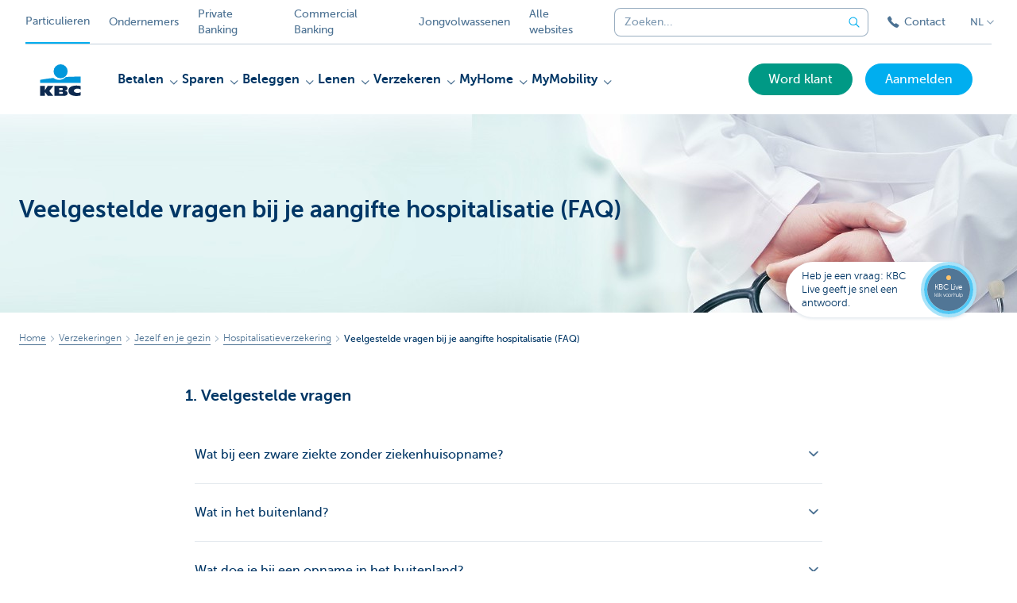

--- FILE ---
content_type: text/html; charset=utf-8
request_url: https://www.kbc.be/particulieren/nl/verzekeren/gezin/hospitalisatieverzekering/aangifte-hospitalisatie-faq.html?zone=topnav
body_size: 32295
content:



<!DOCTYPE html>
<html lang="nl" class="no-js mdrn aem__author--classicui aem-design aem-design--particulieren">

<script type="application/javascript">
    var featureFlags = {"youtubeCookieConsent":true,"contentSyncEnabled":true,"TrustBuilder":true,"searchBarTopNavigation":true,"fpidCookie":true,"branchesV2Index":true,"formSubmitToApi":true};
</script>
<head>
    <title>Aangifte hospitalisatie: veelgestelde vragen (FAQ) - KBC Bank & Verzekering</title>

<meta http-equiv="X-UA-Compatible" content="IE=edge,chrome=1">
<meta http-equiv="content-type" content="text/html; charset=UTF-8"/>

<meta name="title" content="Aangifte hospitalisatie: veelgestelde vragen (FAQ) - KBC Bank & Verzekering"/>
<meta name="description" content="Vragen over de aangifte van je hospitalisatie? Ontdek hier het antwoord.">
<meta http-equiv="last-modified" content="Mon, 20 Mar 2023 08:54:44 GMT"/>

<meta name="viewport" content="width=device-width, initial-scale=1.0">
<meta name="HandheldFriendly" content="true">
<meta name="MobileOptimized" content="320">

<link rel="canonical" href="https://www.kbc.be/particulieren/nl/verzekeren/gezin/hospitalisatieverzekering/aangifte-hospitalisatie-faq.html"/>
<link rel="alternate" hreflang="de-be" href="https://www.kbc.be/privatkunden/de/versichern/sie-und-ihre-familie/krankenhausaufenthaltsversicherung/aangifte-hospitalisatie-faq.html"/>
<link rel="alternate" hreflang="fr-be" href="https://www.kbc.be/particuliers/fr/assurer/famille/assurance-hospitalisation/declaration-hospitalisation-faq.html"/>
<link rel="alternate" hreflang="en-be" href="https://www.kbc.be/retail/en/insurance/family/hospitalisation-insurance/hospital-admission-declaration-faq.html"/>
<link rel="alternate" hreflang="nl-be" href="https://www.kbc.be/particulieren/nl/verzekeren/gezin/hospitalisatieverzekering/aangifte-hospitalisatie-faq.html"/>
<meta name="robots" content="NOODP,NOYDIR,index,follow"/>
<meta name="browsermap.enabled" content="false"/>

<meta name="format-detection" content="telephone=no">



<meta name="twitter:card" content="summary"/>
<meta name="twitter:site" content="@KBC_BE"/>
<meta name="twitter:title" content="Aangifte hospitalisatie: veelgestelde vragen (FAQ) - KBC Bank &amp; Verzekering"/>
<meta name="twitter:description" content="Vragen over de aangifte van je hospitalisatie? Ontdek hier het antwoord."/>
<meta name="twitter:image" content="https://wcmassets.kbc.be/content/dam/particulieren/nl/product/verzekeren/gezin/hospitalisatieverzekering-individueel/Hospitalisatie.jpg/_jcr_content/renditions/cq5dam.web.960.9999.jpeg.cdn.res/last-modified/1503661210717/cq5dam.web.960.9999.jpeg"/>
<meta name="twitter:url" content="https://www.kbc.be/particulieren/nl/verzekeren/gezin/hospitalisatieverzekering/aangifte-hospitalisatie-faq.html"/>

<meta property="og:title" content="Aangifte hospitalisatie: veelgestelde vragen (FAQ) - KBC Bank &amp; Verzekering"/>
<meta property="og:site_name" content="KBC"/>
<meta property="og:url" content="https://www.kbc.be/particulieren/nl/verzekeren/gezin/hospitalisatieverzekering/aangifte-hospitalisatie-faq.html"/>
<meta property="og:description" content="Vragen over de aangifte van je hospitalisatie? Ontdek hier het antwoord."/>
<meta property="og:image" content="https://wcmassets.kbc.be/content/dam/particulieren/nl/product/verzekeren/gezin/hospitalisatieverzekering-individueel/Hospitalisatie.jpg/_jcr_content/renditions/cq5dam.web.1200.9999.jpeg.cdn.res/last-modified/1503661210717/cq5dam.web.1200.9999.jpeg"/>

    

<link rel="icon" type="image/x-icon" href="https://wcmassets.kbc.be/content/dam/kdl-assets/favicons/kbc/favicon.ico.cdn.res/last-modified/0/favicon.ico"/>
<link rel="shortcut icon" type="image/x-icon" href="https://wcmassets.kbc.be/content/dam/kdl-assets/favicons/kbc/favicon.ico.cdn.res/last-modified/0/favicon.ico"/>

<link rel="apple-touch-icon" sizes="114x114" href="https://wcmassets.kbc.be/content/dam/kdl-assets/logos/k/logos-kbc.svg.cdn.res/last-modified/1733244069305/logos-kbc.svg"/>
<link rel="apple-touch-icon" sizes="144x144" href="https://wcmassets.kbc.be/content/dam/kdl-assets/favicons/kbc/touch-144.png.cdn.res/last-modified/1731696615559/touch-144.png"/>

    

    


    




    
    
    <script data-script-clientlib type="text/javascript" src="https://wcmassets.kbc.be/etc.clientlibs/kbc/global/websites/fpid.min.ACSHASHbd2abb462fedb88d8c03d1cf7217f4a8.js"></script>






    
    <link data-link-clientlib rel="stylesheet" href="https://wcmassets.kbc.be/etc.clientlibs/kbc/components/websites/display-cookie-trustarc/loader.min.ACSHASHa0b2566880186ad21d19a59db52263cc.css" type="text/css"><script data-script-clientlib type="text/javascript" src="https://wcmassets.kbc.be/etc.clientlibs/kbc/components/websites/display-cookie-trustarc/loader.min.ACSHASHe8b154dc24b29d0f1e3b7b34bf30f344.js" defer></script>




    
    <script data-script-clientlib type="text/javascript" src="https://wcmassets.kbc.be/etc.clientlibs/kbc/global/websites/load.min.ACSHASH2f9fe7dcb61e98188fa475a856df0504.js"></script>



    
    <script data-script-clientlib type="text/javascript" src="https://wcmassets.kbc.be/etc.clientlibs/kbc/components/shared/global/head/globals.min.ACSHASHf50b1428093b72db43ef6b618095f5f1.js" defer></script><script data-script-clientlib type="text/javascript" src="https://wcmassets.kbc.be/etc.clientlibs/kbc/vendor/shared/jquery.min.ACSHASH2c3f93f38107999c6c106cba15295459.js" defer></script><script data-script-clientlib type="text/javascript" src="https://wcmassets.kbc.be/etc.clientlibs/kbc/components/shared/global/head.min.ACSHASH6eb1f4cff344d724477db0773f3328ea.js" defer></script><script data-script-clientlib type="text/javascript" src="https://wcmassets.kbc.be/etc.clientlibs/kbc/vendor/shared/modernizr.min.ACSHASH2f06bfbdc03b6c28f135a3f8893ced1b.js" defer></script><script data-script-clientlib type="text/javascript" src="https://wcmassets.kbc.be/etc.clientlibs/kbc/vendor/shared/enquire.min.ACSHASH3875f09577a561b3a2e3499baddc3c61.js" defer></script><script data-script-clientlib type="text/javascript" src="https://wcmassets.kbc.be/etc.clientlibs/kbc/components/websites/device-detection.min.ACSHASHf17f0a9527a0b2dd1e6d9bbe92ba30ef.js" defer></script><script data-script-clientlib type="text/javascript" src="https://wcmassets.kbc.be/etc.clientlibs/kbc/vendor/shared/jquery-extensions/jquery-custom-extensions.min.ACSHASHf96060aa1d6f82883706d8fb7c46ccf1.js" defer></script><script data-script-clientlib type="text/javascript" src="https://wcmassets.kbc.be/etc.clientlibs/kbc/global/websites/head.min.ACSHASHca0b4db3145a42bab171229b6a037e41.js" defer></script>



    
    <script data-script-clientlib type="text/javascript" src="https://wcmassets.kbc.be/etc.clientlibs/kbc/components/websites/redirect.min.ACSHASHca17e63a43ed0b2e2f7541e69f9b321c.js"></script>



<link rel="preload" href="https://wcmassets.kbc.be/etc.clientlibs/kbc/fonts/websites/museo/resources/font/museosans-300-webfont.woff2" as="font" type="font/woff2" crossorigin/>
<link rel="preload" href="https://wcmassets.kbc.be/etc.clientlibs/kbc/fonts/websites/museo/resources/font/museosans-500-webfont.woff2" as="font" type="font/woff2" crossorigin/>
<link rel="preload" href="https://wcmassets.kbc.be/etc.clientlibs/kbc/fonts/websites/museo/resources/font/museosans-700-webfont.woff2" as="font" type="font/woff2" crossorigin/>





    
    <link data-link-clientlib rel="stylesheet" href="https://wcmassets.kbc.be/etc.clientlibs/kbc/vendor/shared/jquery.min.ACSHASHd41d8cd98f00b204e9800998ecf8427e.css" type="text/css"><link data-link-clientlib rel="stylesheet" href="https://wcmassets.kbc.be/etc.clientlibs/kbc/components/shared/global/head.min.ACSHASHedae3a9dd6da2862b56b747132455fdd.css" type="text/css"><link data-link-clientlib rel="stylesheet" href="https://wcmassets.kbc.be/etc.clientlibs/kbc/components/websites/device-detection.min.ACSHASH1f8e278e7f1c6f868c2c3dc8f49371c1.css" type="text/css"><link data-link-clientlib rel="stylesheet" href="https://wcmassets.kbc.be/etc.clientlibs/kbc/global/websites/head.min.ACSHASH6d1330f512cfd258336aefc5edbf149c.css" type="text/css">



    
    <link data-link-clientlib rel="stylesheet" href="https://wcmassets.kbc.be/etc.clientlibs/kbc/components/websites/cta-button.min.ACSHASHf8fe93bf10545b8ac8797515ca581896.css" type="text/css"><link data-link-clientlib rel="stylesheet" href="https://wcmassets.kbc.be/etc.clientlibs/settings/wcm/designs/particulieren/clientlibs/main.min.ACSHASH87483553409337bb74401a16f256e004.css" type="text/css">




<script type="text/javascript" data-layer-name="digitalData">
    var digitalData = digitalData || {};digitalData.page = digitalData.page || {};digitalData.page.pageInfo = digitalData.page.pageInfo || {};digitalData.page.attributes = digitalData.page.attributes || {};digitalData.product = digitalData.product || [];digitalData.event=digitalData.event || [];digitalData.event[0]=digitalData.event[0] || {};digitalData.event[0].eventInfo = digitalData.event[0].eventInfo || {};digitalData.user = digitalData.user || {};digitalData.user.initiative = digitalData.user.initiative || {};digitalData.user.attributes = digitalData.user.attributes || {};digitalData.page.pageInfo.issueDate = "202303201124";digitalData.page.attributes.language = "nl";digitalData.page.pageInfo.pillar = "prod";digitalData.page.attributes.title = "Veelgestelde vragen bij je aangifte hospitalisatie (FAQ)";digitalData.page.pageInfo.pageID = "product/verzekeren/gezin/hospitalisatieverzekering/aangifte-hospitalisatie-faq";digitalData.page.attributes.productTags = "ziekenhuisopname,kbc-hospitalisatieverzekering,kbc-hospitalisatieplan,ziekenhuiskosten,hospitalisatie_particulieren,schuldsaldoverzekeringcomfort";digitalData.page.attributes.touchDomainTags = "gezin";digitalData.page.pageInfo.pageType = "aftersales";digitalData.page.attributes.digitalChannel = "web_particulieren.kbc.be";digitalData.product[0] = {"productInfo":{"productID":"1558"}};digitalData.product[1] = {"productInfo":{"productID":"2927"}};digitalData.product[2] = {"productInfo":{"productID":"3641"}};digitalData.product[3] = {"productInfo":{"productID":"1559"}};digitalData.product[4] = {"productInfo":{"productID":"1557"}};digitalData.product[5] = {"productInfo":{"productID":"1641"}};digitalData.page.attributes.companyCode = "0001";digitalData.page.attributes.digitalAssetCode = "0001";digitalData.page.attributes.platformCode = "0002";digitalData.page.attributes.systemCode = "0001";digitalData.event[0].eventInfo.eventCode = "0097";digitalData.event[0].eventInfo.eventTypeCode = "0001";digitalData.event[0].eventInfo.eventSubTypeCode = "0001";digitalData.event[0].eventInfo.eventNameCode = "0002";digitalData.event[0].eventInfo.eventDetailCode = "0000";digitalData.event[0].eventInfo.eventDetail = "aftersales";digitalData.event[0].eventInfo.eventLinkValue = "na";digitalData.event[0].eventInfo.eventLifeCycleCode = "0008";digitalData.user.initiative.offerCode = "na";digitalData.user.initiative.contentCode = "na";digitalData.user.initiative.treatmentCode = "na";digitalData.page.attributes.pageZone = "na";digitalData.page.attributes.pageZonePosition = "na";digitalData.page.attributes.contentTag = "na";digitalData.page.attributes.touchTagCode = "0004";digitalData.user.attributes.loggedIn = "not logged in";digitalData.user.attributes.marketing = "na";digitalData.page.attributes.ABTest = "na";digitalData.page.attributes.ABVersion = "na";digitalData.page.attributes.distributorCode = "01";digitalData.page.attributes.segmentCode = "PPS";digitalData.event[0].eventInfo.eventJourneyCode = "na";digitalData.page.attributes.siteToolCode = "Na";digitalData.page.attributes.siteToolTypeCode = "Na";digitalData.page.attributes.siteToolStatusCode = "Na";</script>
<script async src="//assets.adobedtm.com/launch-EN0f6839f46e854ca791823915d04fd52b.min.js"></script>

    <script src="https://wcmassets.kbc.be/etc.clientlibs/kbc/vendor/websites/adobe-target-async.min.ACSHASH87dc28862eeb37139cc08aac07ec9d42.js"></script>



    
    
    <script data-script-clientlib type="text/javascript" src="https://wcmassets.kbc.be/etc.clientlibs/kbc/components/websites/adobe-target/prd.min.ACSHASH615f1ef8e3c96c5541dbeaa59dd2efc9.js" defer></script>






    <link rel="search" type="application/opensearchdescription+xml" href="https://www.kbc.be/particulieren/nl/verzekeren/gezin/hospitalisatieverzekering/aangifte-hospitalisatie-faq.opensearchdescription.xml" title="Search"/>
    

</head>

<body tabindex="-1" data-basename="particulieren" class="device--desktop os--windows aem-body ">

<div id="process-conditional-profiles"><div data-conditional-profiles="{&#34;profiles&#34;:[{&#34;id&#34;:&#34;deviceIsPhone&#34;,&#34;script&#34;:&#34;return jsKbc.deviceDetection.isPhone;&#34;},{&#34;id&#34;:&#34;deviceIsTablet&#34;,&#34;script&#34;:&#34;return jsKbc.deviceDetection.isTablet;&#34;},{&#34;id&#34;:&#34;deviceIsPC&#34;,&#34;script&#34;:&#34;return jsKbc.deviceDetection.isDesktop;&#34;},{&#34;id&#34;:&#34;androidPhone&#34;,&#34;script&#34;:&#34;return jsKbc.deviceDetection.isAndroid \u0026\u0026 jsKbc.deviceDetection.isPhone;&#34;},{&#34;id&#34;:&#34;androidTablet&#34;,&#34;script&#34;:&#34;return jsKbc.deviceDetection.isAndroid \u0026\u0026 jsKbc.deviceDetection.isTablet;&#34;},{&#34;id&#34;:&#34;iOSPhone&#34;,&#34;script&#34;:&#34;return jsKbc.deviceDetection.isIOS \u0026\u0026 jsKbc.deviceDetection.isPhone;&#34;},{&#34;id&#34;:&#34;iOSPad&#34;,&#34;script&#34;:&#34;return jsKbc.deviceDetection.isIOS \u0026\u0026 jsKbc.deviceDetection.isTablet;&#34;},{&#34;id&#34;:&#34;winPhone&#34;,&#34;script&#34;:&#34;return jsKbc.deviceDetection.isWindowsPhone;&#34;},{&#34;id&#34;:&#34;acceptedDisclaimer&#34;,&#34;script&#34;:&#34;return jsKbc.disclaimer.accepted;&#34;},{&#34;id&#34;:&#34;URLParameterMatch&#34;,&#34;script&#34;:&#34;return jsKbc.deviceDetection.hasParameterUrl(config);&#34;},{&#34;id&#34;:&#34;oldBrowserIE&#34;,&#34;script&#34;:&#34;return jsKbc.deviceDetection.isIE \u0026\u0026 jsKbc.deviceDetection.versionIE \u003c 9;&#34;},{&#34;id&#34;:&#34;cvIsUploaded&#34;,&#34;script&#34;:&#34;return !!localStorage.getItem(\u0027cv_matchingData\u0027);&#34;}]}"></div></div>

<div class="customprint">
    <img class="header__image-print" src="https://wcmassets.kbc.be/content/dam/particulieren/nl/product/verzekeren/gezin/hospitalisatieverzekering-individueel/Hospitalisatie.jpg/_jcr_content/renditions/cq5dam.web.480.9999.jpeg.cdn.res/last-modified/1503661210717/cq5dam.web.480.9999.jpeg"/>

<div class="header__image header__image--vertical-top header__image--horizontal-center" style="background-image: url('https://wcmassets.kbc.be/content/dam/particulieren/nl/product/verzekeren/gezin/hospitalisatieverzekering-individueel/Hospitalisatie.jpg/_jcr_content/renditions/cq5dam.web.480.9999.jpeg.cdn.res/last-modified/1503661210717/cq5dam.web.480.9999.jpeg');" data-behaviour="responsiveHeader" data-responsive-background data-backgroundSmall="https://wcmassets.kbc.be/content/dam/particulieren/nl/product/verzekeren/gezin/hospitalisatieverzekering-individueel/Hospitalisatie.jpg/_jcr_content/renditions/cq5dam.web.680.9999.jpeg.cdn.res/last-modified/1503661210717/cq5dam.web.680.9999.jpeg" data-backgroundMedium="https://wcmassets.kbc.be/content/dam/particulieren/nl/product/verzekeren/gezin/hospitalisatieverzekering-individueel/Hospitalisatie.jpg/_jcr_content/renditions/cq5dam.web.960.9999.jpeg.cdn.res/last-modified/1503661210717/cq5dam.web.960.9999.jpeg" data-backgroundLarge="https://wcmassets.kbc.be/content/dam/particulieren/nl/product/verzekeren/gezin/hospitalisatieverzekering-individueel/Hospitalisatie.jpg/_jcr_content/renditions/cq5dam.web.1200.9999.jpeg.cdn.res/last-modified/1503661210717/cq5dam.web.1200.9999.jpeg" data-backgroundLargest="https://wcmassets.kbc.be/content/dam/particulieren/nl/product/verzekeren/gezin/hospitalisatieverzekering-individueel/Hospitalisatie.jpg/_jcr_content/renditions/cq5dam.web.2000.9999.jpeg.cdn.res/last-modified/1503661210717/cq5dam.web.2000.9999.jpeg" data-component-type="hero-image">
    <div class="header__overlay"></div>
</div>

    <img class="logo" src="https://wcmassets.kbc.be/content/dam/kdl-assets/logos/k/logos-kbc.svg.cdn.res/last-modified/1733244069305/logos-kbc.svg" alt="logo"/>
</div>








    <div id="skip-link">
    <a href="#main-content" class="screenreader-text">Skip to main content</a>
</div>



<header class="site__header aem-site__header">
    

    <div class="top-navigation__container" data-page-zone="topnav" data-component-type="top-navigation">
        <div class="row">
            <div class="grid">
                <div class="top-navigation top-navigation--with-searchbar">
                    
<div class="site-switch" data-component-type="site-switch">
    


    

    
        
            <div class="site-switch__item site-switch__item--active">
                
                <span class="site-switch__link">
                    Particulieren
                </span>
            </div>
        
            <div class="site-switch__item site-switch__item">
                <a class="site-switch__link" href="/ondernemen/nl.html?zone=topnav" target="_self" data-analytics-track="cta-click" data-analytics-cta-type="SiteSwitch" data-analytics-cta-name="Ondernemen" data-component-tracking-click="84d70bf6-a5b7-4216-a064-9786385755e7">Ondernemers
                </a>
                
            </div>
        
            <div class="site-switch__item site-switch__item">
                <a class="site-switch__link" href="/private-banking/nl.html?zone=topnav" target="_self" data-analytics-track="cta-click" data-analytics-cta-type="SiteSwitch" data-analytics-cta-name="PrivateBanking" data-component-tracking-click="c94368c9-7bf4-4ca1-b797-75b65671cead">Private Banking
                </a>
                
            </div>
        
            <div class="site-switch__item site-switch__item">
                <a class="site-switch__link" href="/corporate/nl.html?zone=topnav" target="_self" data-analytics-track="cta-click" data-analytics-cta-type="SiteSwitch" data-analytics-cta-name="CorporateBanking" data-component-tracking-click="80cff7f2-aac6-433a-b9e2-1316b4afb1ab">Commercial Banking
                </a>
                
            </div>
        
            <div class="site-switch__item site-switch__item">
                <a class="site-switch__link" href="https://www.kbc.be/young-adults?zone=topnav" target="_self" data-analytics-track="cta-click" data-analytics-cta-type="SiteSwitch" data-analytics-cta-name="Jongvolwassenen" data-component-tracking-click="60becd26-768c-46b1-94d2-149df97b9a86">Jongvolwassenen
                </a>
                
            </div>
        
        <div class="site-switch__item" data-menu-dropdown="parent">
            <a class="site-switch__link" href="/particulieren/nl/info/alle-kbc-sites.html">
                Alle websites
            </a>
        </div>
    
</div>

    
    <script data-script-clientlib type="text/javascript" src="https://wcmassets.kbc.be/etc.clientlibs/kbc/components/websites/dropdown-menu.min.ACSHASH98a11d80c0a485d3f2587de7f5266222.js" defer></script>




                    <div class="top-navigation__items">
                        <div class="top-navigation__searchbar">
                            

<form data-minlength="3" data-component-type="searchbar" data-analytics-track="form-submit" data-analytics-submit-type="CTA Search Button" data-analytics-submit-destination="/content/particulieren/nl/zoek.html" data-component-tracking-id="c06e874f-4939-42ae-b10a-d4e87b18031e" class="aem-searchbar" action="/particulieren/nl/zoek.html" data-behaviour="search-bar" data-zoneable autocomplete="off">
    
    <script type="text/javascript">
        var digitalData = digitalData || {};
        digitalData.component = digitalData.component || {};
    </script>

    
        <script type="text/javascript" data-layer-name="componentDigitalData">
            digitalData.component["c06e874f-4939-42ae-b10a-d4e87b18031e"] = (function() {
                var digitalData = digitalData || {};digitalData.event=digitalData.event || [];digitalData.event[0]=digitalData.event[0] || {};digitalData.event[0].eventInfo = digitalData.event[0].eventInfo || {};digitalData.page = digitalData.page || {};digitalData.page.attributes = digitalData.page.attributes || {};digitalData.user = digitalData.user || {};digitalData.user.attributes = digitalData.user.attributes || {};digitalData.event[0].eventInfo.eventCode = "0106";digitalData.event[0].eventInfo.eventTypeCode = "0002";digitalData.event[0].eventInfo.eventSubTypeCode = "0010";digitalData.event[0].eventInfo.eventNameCode = "0011";digitalData.event[0].eventInfo.eventDetailCode = "na";digitalData.event[0].eventInfo.eventDetail = "na";digitalData.page.attributes.siteToolCode = "0007";digitalData.page.attributes.siteToolTypeCode = "0002";digitalData.page.attributes.siteToolStatusCode = "0007";digitalData.user.attributes.loggedIn = "not logged in";
                return digitalData;
            })();
        </script>
    

    <div class="aem-searchbar__wrapper">
        <div class="aem-searchbar__input-wrapper">
            <input class="aem-searchbar__input" name="q" maxlength="250" placeholder="Zoeken..." type="search"/>
            <ul class="aem-autocompleter"></ul>
            <button aria-label="Maak de zoekbalk leeg" data-clear class="aem-searchbar__clear-button" type="button">
                <div class="aem-searchbar__clear-circle">
                    <svg viewBox="0 0 24 24" aria-hidden="true" class="aem-searchbar__clear-icon">
                        <path d="M14,14l-4-4" fill="none" stroke="#000" stroke-linecap="round" stroke-linejoin="round"/>
                        <path d="M10,14l4-4" fill="none" stroke="#000" stroke-linecap="round" stroke-linejoin="round"/>
                    </svg>
                </div>
            </button>
        </div>
        <button aria-label="Verzend de zoekopdracht" class="aem-searchbar__button" type="submit">
            <svg aria-hidden="true" viewBox="0 0 24 24">
                <line x1="21.01" y1="21.01" x2="15.3" y2="15.3" stroke-width="1.6" stroke-linecap="round" stroke-linejoin="round"/>
                <circle cx="10.2" cy="10.2" r="7.21" stroke-width="1.6" stroke-linecap="round" stroke-linejoin="round"/>
            </svg>
        </button>
    </div>

</form>

    
    <link data-link-clientlib rel="stylesheet" href="https://wcmassets.kbc.be/etc.clientlibs/kbc/components/autocompleter-web.min.ACSHASHa1b26dc832bfd40fc2ec831db8af81dc.css" type="text/css"><script data-script-clientlib type="text/javascript" src="https://wcmassets.kbc.be/etc.clientlibs/kbc/components/websites/http-helper.min.ACSHASHc06e367876ed863d8b69ae6786639e0f.js" defer></script><script data-script-clientlib type="text/javascript" src="https://wcmassets.kbc.be/etc.clientlibs/kbc/components/kate-search-api.min.ACSHASHdd6951ddb4bb3cb706df822bdacb5b86.js" defer></script><script data-script-clientlib type="text/javascript" src="https://wcmassets.kbc.be/etc.clientlibs/kbc/components/autocompleter-web.min.ACSHASH6b6fb50e5eb70094a547c9722bf88388.js" defer></script>



    
    <link data-link-clientlib rel="stylesheet" href="https://wcmassets.kbc.be/etc.clientlibs/kbc/components/websites/searchbar.min.ACSHASH22636d9bcf1000b695008b3170858d70.css" type="text/css"><script data-script-clientlib type="text/javascript" src="https://wcmassets.kbc.be/etc.clientlibs/kbc/components/websites/searchbar.min.ACSHASHf5001b48765418675090a22aa7399f06.js" defer></script>



                        </div>
                        <div class="top-navigation__links">
                            <a class="top-navigation__link" title="Contact" href="/particulieren/nl/contact.html">
                                <i class="icon icon--phone3"></i>
                                <span>Contact</span>
                            </a>
                        </div>

                        <div class="languagenav show-on--desktop show-on nav--language--dropdown"><div class="nav--language" role="navigation" data-component-type="languagenav" data-menu-dropdown="parent">
    <button class="nav--language__list-item nav--language__list-item--trigger" data-menu-dropdown="trigger" aria-expanded="false" aria-haspopup="true" aria-controls="language-nav-list">
        <span>NL</span>
        <i class="icon icon--down"></i>
        <i class="icon icon--down-bold"></i>
    </button>
    <ul class="nav--language__list" data-menu-dropdown="list" id="language-nav-list">
        
    
        <li class="nav--language__list-item">
            <a title="FAQ" data-menu-dropdown="item" data-lang="fr" href="/particuliers/fr/assurer/famille/assurance-hospitalisation/declaration-hospitalisation-faq.html?zone=topnav">
                <span>FR</span>
            </a>
        </li>
    
        <li class="nav--language__list-item">
            <a title="H&amp;auml;ufig gestellte Fragen zur Meldung eines Krankenhausaufenthalts (FAQ)" data-menu-dropdown="item" data-lang="de" href="/privatkunden/de/versichern/sie-und-ihre-familie/krankenhausaufenthaltsversicherung/aangifte-hospitalisatie-faq.html?zone=topnav">
                <span>DE</span>
            </a>
        </li>
    
        <li class="nav--language__list-item">
            <a title="FAQ" data-menu-dropdown="item" data-lang="en" href="/retail/en/insurance/family/hospitalisation-insurance/hospital-admission-declaration-faq.html?zone=topnav">
                <span>EN</span>
            </a>
        </li>
    </ul>
</div>


    
    


</div>

                    </div>
                </div>
            </div>
        </div>
    </div>

    
    
    <script data-script-clientlib type="text/javascript" src="https://wcmassets.kbc.be/etc.clientlibs/kbc/components/websites/page-zone.min.ACSHASHf18d1aed4d7a1a36e40ce1813a3344ec.js"></script>





    
<div class="brand__row__container brand__row__container--dropdownnav" data-component-type="content-oriented-page">
    <div class="nav__backdrop"></div>
    <div class="row brand__row brand__row--dropdownnav">
        <div class="grid aem-mobile-header">
            <div class="logo">
<a href="/particulieren/nl.html?zone=topnav" class="aem-logo" data-component-type="navigation-logo">
    <span class="sr-only">KBC Particulieren</span>
    <?xml version="1.0" encoding="UTF-8"?>
<svg xmlns="http://www.w3.org/2000/svg" width="320" height="320" version="1.1" viewBox="0 0 320 320"><!--{"metaAttributes":{"multicolor":true,"glyph":false,"rotatable":false,"deprecated":false,"rename":false,"themeable":false,"low-quality":false,"custom-viewport":false,"lottie":false}}-->
  <circle cx="161.47" cy="104.35" r="44.2" fill="#0097db"/>
  <path d="M194.06,140.12c-8.42,9.13-23.27,18.26-42.32,18.26-14.78,0-27.51-5.75-35.61-12.13-48.25,5.06-84.14,12.24-84.14,12.24v19.54l255.99-.03v-40.29s-43.86-.27-93.92,2.41h0Z" fill="#0097db"/>
  <path d="M62.41,235.16v23.81h-30.41v-63.34h30.41v28.5h.18l17.9-28.5h36.46l-26.7,32.74,25.2,30.6h-34.8l-18.02-23.81h-.22Z" fill="#0d2a50"/>
  <path d="M288,256.35c-7.18,2.19-16.61,3.49-25.05,3.49-30.08,0-52.18-8.55-52.18-33.42,0-22.48,21.41-32.24,50.68-32.24,8.13,0,18.47.9,26.55,3.48v21.77c-6-3.63-11.99-5.89-20.57-5.89-11.17,0-22.32,5.5-22.32,13.48s11.11,13.48,22.32,13.48c8.44,0,14.57-2.34,20.56-5.8v21.66h.01Z" fill="#0d2a50"/>
  <path d="M121.93,195.63h61.48c15.97,0,21.2,6.21,21.2,15.88,0,10.82-9.67,15.52-19.61,16.06v.18c10.2.8,20.14,1.95,20.14,14.72,0,8.34-5.23,16.5-22.79,16.5h-60.41v-63.34h-.01ZM152.34,246.09h15.86c5.95,0,7.97-2.46,7.97-6.1s-2.04-6.25-7.9-6.25h-15.92v12.35h-.01ZM152.34,222.47h15.15c5.85,0,8.15-2.37,8.15-6.01,0-4.17-2.31-6.25-7.72-6.25h-15.57v12.26h0Z" fill="#0d2a50"/>
  
</svg>
</a>

</div>
<div class="mobiletile site-switch base">
<div class="aem-main-nav__mobile-tile" data-menu-dropdown="parent">
    <button class="aem-main-nav__mobile-tile__trigger" data-mobile-tile="site-switch" data-menu-dropdown="trigger" aria-expanded="false" aria-haspopup="true" aria-controls="site-switch-list">
            <span class="aem-main-nav__mobile-tile__text" data-mobile-tile="site-switch">Particulieren</span>
        <i class="icon icon--down"></i>
        <i class="icon icon--down-bold"></i>
    </button>
    <ul class="aem-main-nav__mobile-tile__list" data-menu-dropdown="list" id="site-switch-list">
        
            <li class="aem-main-nav__mobile-tile__list-item aem-main-nav__mobile-tile__list-item--active">
                <p class="aem-main-nav__mobile-tile__text aem-main-nav__mobile-tile__text--active">Particulieren</p>
            </li>
            
        
            
            <li class="aem-main-nav__mobile-tile__list-item">
                <a class="aem-main-nav__mobile-tile__text" data-menu-dropdown="item" target="_self" data-analytics-track="cta-click" data-analytics-cta-type="SiteSwitch" data-analytics-cta-name="Ondernemen" data-component-tracking-click="84d70bf6-a5b7-4216-a064-9786385755e7" href="/ondernemen/nl.html?zone=mobile-menu">Ondernemers</a>
            </li>
        
            
            <li class="aem-main-nav__mobile-tile__list-item">
                <a class="aem-main-nav__mobile-tile__text" data-menu-dropdown="item" target="_self" data-analytics-track="cta-click" data-analytics-cta-type="SiteSwitch" data-analytics-cta-name="PrivateBanking" data-component-tracking-click="c94368c9-7bf4-4ca1-b797-75b65671cead" href="/private-banking/nl.html?zone=mobile-menu">Private Banking</a>
            </li>
        
            
            <li class="aem-main-nav__mobile-tile__list-item">
                <a class="aem-main-nav__mobile-tile__text" data-menu-dropdown="item" target="_self" data-analytics-track="cta-click" data-analytics-cta-type="SiteSwitch" data-analytics-cta-name="CorporateBanking" data-component-tracking-click="80cff7f2-aac6-433a-b9e2-1316b4afb1ab" href="/corporate/nl.html?zone=mobile-menu">Commercial Banking</a>
            </li>
        
            
            <li class="aem-main-nav__mobile-tile__list-item">
                <a class="aem-main-nav__mobile-tile__text" data-menu-dropdown="item" target="_self" data-analytics-track="cta-click" data-analytics-cta-type="SiteSwitch" data-analytics-cta-name="Jongvolwassenen" data-component-tracking-click="60becd26-768c-46b1-94d2-149df97b9a86" href="https://www.kbc.be/young-adults?zone=mobile-menu">Jongvolwassenen</a>
            </li>
        
        <li class="aem-main-nav__mobile-tile__list-item">
            <a class="aem-main-nav__mobile-tile__text" data-menu-dropdown="item" href="/particulieren/nl/info/alle-kbc-sites.html">Alle websites</a>
        </li>
    </ul>
</div>
</div>
<script type="text/javascript" data-layer-name="componentDigitalData">
        var digitalData = digitalData || {};
        digitalData.component = digitalData.component || {};
        
        digitalData.component['d5c61a82-073a-4fe1-b767-ca71f0fea9f7'] = (function () {
            var digitalData = digitalData || {};digitalData.event=digitalData.event || [];digitalData.event[0]=digitalData.event[0] || {};digitalData.event[0].eventInfo = digitalData.event[0].eventInfo || {};digitalData.user = digitalData.user || {};digitalData.user.attributes = digitalData.user.attributes || {};digitalData.event[0].eventInfo.eventCode = "0123";digitalData.event[0].eventInfo.eventTypeCode = "0002";digitalData.event[0].eventInfo.eventSubTypeCode = "0010";digitalData.event[0].eventInfo.eventNameCode = "0039";digitalData.event[0].eventInfo.eventDetailCode = "na";digitalData.user.attributes.loggedIn = "not logged in";
                    return digitalData;
                
        })();
        </script>



<button class="nav--trigger js-toggle" data-target="main-menu" data-toggle-menu="mobile-navigation-open" data-slide-speed="0" data-analytics-track='cta-click' data-analytics-cta-type='CTA Mobile Menu Button' data-analytics-cta-name="" data-component-tracking-click="d5c61a82-073a-4fe1-b767-ca71f0fea9f7" role="button" aria-expanded="false" aria-controls="main-menu" data-component-type="mobile-menu">
    <span class="aem-menu-text">MENU</span>
    
    <span class="aem-icon__menu"><svg xmlns="http://www.w3.org/2000/svg" viewBox="0 0 24 24" width="24" height="24"><!--{"metaAttributes":{"multicolor":false,"glyph":false,"rotatable":false,"deprecated":false,"rename":false,"themeable":false,"low-quality":false,"custom-viewport":false,"lottie":false}}--><g class="nc-icon-wrapper" transform="translate(2.3999999999999995 2.3999999999999995) scale(0.8)" stroke-linecap="round" stroke-linejoin="round" stroke-width="1.3" fill="#000000" stroke="#000000"><line data-color="color-2" fill="none" stroke-miterlimit="10" x1="1" y1="12" x2="23" y2="12"/> <line fill="none" stroke="#000000" stroke-miterlimit="10" x1="1" y1="5" x2="23" y2="5"/> <line fill="none" stroke="#000000" stroke-miterlimit="10" x1="1" y1="19" x2="23" y2="19"/></g></svg></span>
    
    <span class="aem-icon__cancel"><svg xmlns="http://www.w3.org/2000/svg" width="24" height="24" viewBox="0 0 24 24"><!--{"metaAttributes":{"multicolor":false,"glyph":false,"rotatable":false,"deprecated":false,"rename":false,"themeable":false,"low-quality":false,"custom-viewport":false,"lottie":false}}--><path d="M19.9,4.1,4.1,19.9" fill="none" stroke="#000" stroke-linecap="round" stroke-linejoin="round"/><path d="M19.9,19.9,4.1,4.1" fill="none" stroke="#000" stroke-linecap="round" stroke-linejoin="round"/></svg></span>
</button>
<div class="site__header__mobile show-on show-on--mobile show-on--tablet">
                <span class="homebanking-button-placeholder homebanking-button--mobile"><script type="text/javascript" data-layer-name="componentDigitalData">
        var digitalData = digitalData || {};
        digitalData.component = digitalData.component || {};
        
        digitalData.component['a8a07a53-9281-4d08-83e2-4bf728898b8d'] = (function () {
            var digitalData = digitalData || {};digitalData.event=digitalData.event || [];digitalData.event[0]=digitalData.event[0] || {};digitalData.event[0].eventInfo = digitalData.event[0].eventInfo || {};digitalData.page = digitalData.page || {};digitalData.page.attributes = digitalData.page.attributes || {};digitalData.user = digitalData.user || {};digitalData.user.attributes = digitalData.user.attributes || {};digitalData.event[0].eventInfo.eventCode = "0106";digitalData.event[0].eventInfo.eventTypeCode = "0002";digitalData.event[0].eventInfo.eventSubTypeCode = "0010";digitalData.event[0].eventInfo.eventNameCode = "0035";digitalData.event[0].eventInfo.eventDetailCode = "na";digitalData.event[0].eventInfo.eventDetail = "na";digitalData.event[0].eventInfo.eventLinkValue = "na";digitalData.page.attributes.siteToolCode = "0011";digitalData.page.attributes.siteToolTypeCode = "0002";digitalData.page.attributes.siteToolStatusCode = "0007";digitalData.user.attributes.loggedIn = "not logged in";
                    return digitalData;
                
        })();
        </script>
<a href="https://www.kbc.be/proces/aanmelden/bankieren-op-je-pc.html?zone=topnav" class="btn btn--touch visible-on visible-on--inline-block visible-on--desktop" data-analytics-track='cta-click' data-component-type="homebanking-button" data-analytics-cta-type='Homebanking button' data-analytics-cta-name='https://www.kbc.be/proces/aanmelden/bankieren-op-je-pc.html?zone=topnav' data-component-tracking-click="a8a07a53-9281-4d08-83e2-4bf728898b8d">
        <span>Aanmelden</span>
    </a>

    <a href="https://www.kbc.be/proces/aanmelden/bankieren-op-je-android-phone.html?zone=topnav" class="btn btn--touch visible-on visible-on--inline-block visible-on--smartphone--android" data-analytics-track='cta-click' data-analytics-cta-type='Homebanking button' data-analytics-cta-name='https://www.kbc.be/proces/aanmelden/bankieren-op-je-android-phone.html?zone=topnav' data-component-tracking-click="a8a07a53-9281-4d08-83e2-4bf728898b8d">
        <span> Aanmelden</span>
    </a>

    <a href="https://www.kbc.be/proces/aanmelden/bankieren-op-je-iphone.html?zone=topnav" class="btn btn--touch visible-on visible-on--inline-block visible-on--smartphone--ios" data-analytics-track='cta-click' data-analytics-cta-type='Homebanking button' data-analytics-cta-name='https://www.kbc.be/proces/aanmelden/bankieren-op-je-iphone.html?zone=topnav' data-component-tracking-click="a8a07a53-9281-4d08-83e2-4bf728898b8d">
        <span> Aanmelden</span>
    </a>

    <a href="https://www.kbc.be/proces/aanmelden/bankieren-op-je-windows-phone.html?zone=topnav" class="btn btn--touch visible-on visible-on--inline-block visible-on--smartphone--windows" data-analytics-track='cta-click' data-analytics-cta-type='Homebanking button' data-analytics-cta-name='https://www.kbc.be/proces/aanmelden/bankieren-op-je-windows-phone.html?zone=topnav' data-component-tracking-click="a8a07a53-9281-4d08-83e2-4bf728898b8d">
        <span> Aanmelden</span>
    </a>

    <a href="https://www.kbc.be/proces/aanmelden/bankieren-op-je-tablet.html?zone=topnav" class="btn btn--touch visible-on visible-on--inline-block visible-on--tablet--android" data-analytics-track='cta-click' data-analytics-cta-type='Homebanking button' data-analytics-cta-name='https://www.kbc.be/proces/aanmelden/bankieren-op-je-tablet.html?zone=topnav' data-component-tracking-click="a8a07a53-9281-4d08-83e2-4bf728898b8d">
        <span>Aanmelden</span>
    </a>

    <a href="https://www.kbc.be/proces/aanmelden/bankieren-op-je-ipad.html?zone=topnav" class="btn btn--touch visible-on visible-on--inline-block visible-on--tablet--ios" data-analytics-track='cta-click' data-analytics-cta-type='Homebanking button' data-analytics-cta-name='https://www.kbc.be/proces/aanmelden/bankieren-op-je-ipad.html?zone=topnav' data-component-tracking-click="a8a07a53-9281-4d08-83e2-4bf728898b8d">
        <span>Aanmelden</span>
    </a>
</span>
</div>
        </div>
        <div class="grid brand__grid">
            <nav id="main-menu" class="nav--main aem-main-nav">
    
    
    <link data-link-clientlib rel="stylesheet" href="https://wcmassets.kbc.be/etc.clientlibs/kbc/components/websites/main-navigation.min.ACSHASH65ee82538ff85131d9805f54ba484b6f.css" type="text/css"><script data-script-clientlib type="text/javascript" src="https://wcmassets.kbc.be/etc.clientlibs/kbc/components/websites/main-navigation.min.ACSHASH9c302bfd824269c4eb8192c41da1c161.js" defer></script>


<ul class="aem-main-nav__list" data-component-type="desktop-mainnav">
    <li data-mainnav-item class="aem-main-nav__list__item ">
        
        <button data-mainnav-item-action data-mainnav-click data-target="menu-item-1138871734" aria-controls="menu-item-1138871734" aria-haspopup="true" aria-expanded="false">
            <span data-mainnav-click>Betalen </span>
            <i class="icon icon--down-bold" data-mainnav-click></i>
        </button>
        <div class="aem-main-nav__block" id="menu-item-1138871734" aria-hidden="true" data-mainnav-block>
            <div class="aem-main-nav__block__title">
                <a href="https://www.kbc.be/particulieren/nl/betalen.html?zone=topnav">Betalen </a>
                
            </div>
            <div class="aem-main-nav__block__columns">
                <div class="aem-main-nav__block__columns__column">
                    <div class="aem-main-nav__block__columns__column__title">
                        
                        <a href="/particulieren/nl/betalen.html?zone=topnav">Dagelijks bankieren</a>
                    </div>

                    <div class="aem-main-nav__block__columns__column__item" aria-selected="false">
                        <a href="https://www.kbc.be/particulieren/nl/betalen/zichtrekeningen.html?zone=topnav">Zichtrekeningen</a>
                    </div>
<div class="aem-main-nav__block__columns__column__item" aria-selected="false">
                        <a href="https://www.kbc.be/particulieren/nl/product/betalen/zichtrekeningen/jongerenrekening.html?zone=topnav">Voor jongeren</a>
                    </div>
<div class="aem-main-nav__block__columns__column__item" aria-selected="false">
                        <a href="https://www.kbc.be/particulieren/nl/betalen/betaalkaarten.html?zone=topnav">Betaalkaarten</a>
                    </div>
<div class="aem-main-nav__block__columns__column__item" aria-selected="false">
                        <a href="https://www.kbc.be/particulieren/nl/product/betalen/zichtrekeningen/in-het-rood-gaan.html?zone=topnav">Onder nul gaan</a>
                    </div>
<div class="aem-main-nav__block__columns__column__item" aria-selected="false">
                        <a href="https://www.kbc.be/particulieren/nl/betalen/cash.html?zone=topnav">Cash</a>
                    </div>

                    <div class="aem-main-nav__block__columns__column__show-more">
                        <a href="/particulieren/nl/betalen.html?zone=topnav">Toon meer</a>
                    </div>
                </div>
<div class="aem-main-nav__block__columns__column">
                    <div class="aem-main-nav__block__columns__column__title">
                        
                        <a href="/particulieren/nl/betalen/zelf-bankieren.html?zone=topnav">Helemaal digitaal</a>
                    </div>

                    <div class="aem-main-nav__block__columns__column__item" aria-selected="false">
                        <a href="https://www.kbc.be/particulieren/nl/product/betalen/zelf-bankieren/met-je-smartphone.html?zone=topnav">Bankieren op je smartphone</a>
                    </div>
<div class="aem-main-nav__block__columns__column__item" aria-selected="false">
                        <a href="https://www.kbc.be/particulieren/nl/product/betalen/zelf-bankieren/met-je-tablet-of-pc.html?zone=topnav">Bankieren op tablet of computer</a>
                    </div>
<div class="aem-main-nav__block__columns__column__item" aria-selected="false">
                        <a href="https://www.kbc.be/particulieren/nl/betalen/betaalmethodes.html?zone=topnav">Andere betaalmethodes</a>
                    </div>

                    <div class="aem-main-nav__block__columns__column__show-more">
                        <a href="/particulieren/nl/betalen/zelf-bankieren.html?zone=topnav">Toon meer</a>
                    </div>
                </div>
<div class="aem-main-nav__block__columns__column">
                    <div class="aem-main-nav__block__columns__column__title">
                        Anderen bekeken ook dit...
                        
                    </div>

                    <div class="aem-main-nav__block__columns__column__item" aria-selected="false">
                        <a href="https://www.kbc.be/particulieren/nl/product/betalen/zelf-bankieren/met-je-smartphone/mobile/mobilepay.html?zone=topnav">Makkelijk online shoppen</a>
                    </div>
<div class="aem-main-nav__block__columns__column__item" aria-selected="false">
                        <a href="https://www.kbc.be/particulieren/nl/betalen/betaalkaarten/debetkaarten/bankkaart-met-foto.html?zone=topnav">Foto op je debetkaart</a>
                    </div>
<div class="aem-main-nav__block__columns__column__item" aria-selected="false">
                        <a href="/particulieren/nl/product/betalen/betaalkaarten/kredietkaarten-en-prepaid-kaarten/voordelen-kredietkaart.html?zone=topnav">Extra verzekerd met de KBC-kredietkaart </a>
                    </div>
<div class="aem-main-nav__block__columns__column__item" aria-selected="false">
                        <a href="/particulieren/nl/product/betalen/zelf-bankieren/met-je-smartphone/mobile/kbc-mobile-faqs/deals.html?zone=topnav">Kate Coins</a>
                    </div>
<div class="aem-main-nav__block__columns__column__item" aria-selected="false">
                        <a href="https://www.kbc.be/particulieren/nl/info/secure4u.html?zone=topnav">Veilig online</a>
                    </div>

                    
                </div>
<div class="aem-main-nav__block__columns__column aem-main-nav__block__columns__column--separated">
                    <div class="aem-main-nav__block__columns__column__title">
                        Voor ondernemers
                        
                    </div>

                    <div class="aem-main-nav__block__columns__column__item" aria-selected="false">
                        <a href="https://www.kbc.be/ondernemen/nl/product/betalen-en-betaald-worden/zakelijke-rekeningen/business-pro.html?zone=topnav">Zakelijke rekening</a>
                    </div>
<div class="aem-main-nav__block__columns__column__item" aria-selected="false">
                        <a href="https://www.kbc.be/ondernemen/nl/betalen.html?zone=topnav">Betalen en betaald worden</a>
                    </div>
<div class="aem-main-nav__block__columns__column__item" aria-selected="false">
                        <a href="https://www.kbc.be/ondernemen/nl/online-bankieren.html?zone=topnav">Online bankieren</a>
                    </div>
<div class="aem-main-nav__block__columns__column__item" aria-selected="false">
                        <a href="https://www.kbc.be/ondernemen/nl/sleutelmomenten/extra-diensten.html?zone=topnav">Tools voor je administratie</a>
                    </div>

                    
                </div>

            </div>
        </div>
    </li>

    <li data-mainnav-item class="aem-main-nav__list__item ">
        
        <button data-mainnav-item-action data-mainnav-click data-target="menu-item--659857406" aria-controls="menu-item--659857406" aria-haspopup="true" aria-expanded="false">
            <span data-mainnav-click>Sparen</span>
            <i class="icon icon--down-bold" data-mainnav-click></i>
        </button>
        <div class="aem-main-nav__block" id="menu-item--659857406" aria-hidden="true" data-mainnav-block>
            <div class="aem-main-nav__block__title">
                <a href="https://www.kbc.be/particulieren/nl/sparen.html?zone=topnav">Sparen</a>
                
            </div>
            <div class="aem-main-nav__block__columns">
                <div class="aem-main-nav__block__columns__column">
                    <div class="aem-main-nav__block__columns__column__title">
                        
                        <a href="/particulieren/nl/sparen/spaarrekeningen.html?zone=topnav">Spaarrekeningen</a>
                    </div>

                    <div class="aem-main-nav__block__columns__column__item" aria-selected="false">
                        <a href="/particulieren/nl/product/sparen/spaarrekeningen/spaarrekening.html?zone=topnav">Gratis spaarrekening</a>
                    </div>
<div class="aem-main-nav__block__columns__column__item" aria-selected="false">
                        <a href="/particulieren/nl/product/sparen/spaarrekeningen/groeispaarrekening.html?zone=topnav">Sparen voor je kind of iemand anders</a>
                    </div>
<div class="aem-main-nav__block__columns__column__item" aria-selected="false">
                        <a href="/particulieren/nl/product/sparen/spaarrekeningen/huurwaarborgspaarrekening.html?zone=topnav">Huurwaarborg</a>
                    </div>
<div class="aem-main-nav__block__columns__column__item" aria-selected="false">
                        <a href="/particulieren/nl/product/sparen/spaarrekeningen/pamperrekening.html?zone=topnav">Pamperrekening</a>
                    </div>

                    <div class="aem-main-nav__block__columns__column__show-more">
                        <a href="/particulieren/nl/sparen/spaarrekeningen.html?zone=topnav">Toon meer</a>
                    </div>
                </div>
<div class="aem-main-nav__block__columns__column">
                    <div class="aem-main-nav__block__columns__column__title">
                        
                        <a href="/particulieren/nl/pensioensparen.html?zone=topnav">Pensioensparen</a>
                    </div>

                    <div class="aem-main-nav__block__columns__column__item" aria-selected="false">
                        <a href="https://www.kbc.be/particulieren/nl/pensioensparen.html?zone=topnav">Pensioensparen</a>
                    </div>
<div class="aem-main-nav__block__columns__column__item" aria-selected="false">
                        <a href="https://www.kbc.be/particulieren/nl/pensioensparen/pensioenspaarfonds.html?zone=topnav">Pensioenspaarfonds</a>
                    </div>
<div class="aem-main-nav__block__columns__column__item" aria-selected="false">
                        <a href="https://www.kbc.be/particulieren/nl/pensioensparen/pensioenspaarverzekering.html?zone=topnav">Pensioenspaarverzekering</a>
                    </div>

                    <div class="aem-main-nav__block__columns__column__show-more">
                        <a href="/particulieren/nl/sparen/bijleren-fiscaal.html?zone=topnav">Toon meer</a>
                    </div>
                </div>
<div class="aem-main-nav__block__columns__column">
                    <div class="aem-main-nav__block__columns__column__title">
                        
                        <a href="/particulieren/nl/sparen/fiscaal-sparen.html?zone=topnav">Langetermijnsparen</a>
                    </div>

                    <div class="aem-main-nav__block__columns__column__item" aria-selected="false">
                        <a href="/particulieren/nl/sparen/wat-betekent-langetermijnsparen.html?zone=topnav">Langetermijnsparen</a>
                    </div>
<div class="aem-main-nav__block__columns__column__item" aria-selected="false">
                        <a href="/particulieren/nl/pensioensparen/pensioenspaarverzekering/home-long-term-plan.html?zone=topnav">Tak 21-spaarverzekering</a>
                    </div>
<div class="aem-main-nav__block__columns__column__item" aria-selected="false">
                        <a href="/particulieren/nl/product/sparen/tak-23/life-long-term-fund-plan.html?zone=topnav">Tak 23-beleggingsverzekering</a>
                    </div>

                    
                </div>
<div class="aem-main-nav__block__columns__column aem-main-nav__block__columns__column--separated">
                    <div class="aem-main-nav__block__columns__column__title">
                        Voor ondernemers
                        
                    </div>

                    <div class="aem-main-nav__block__columns__column__item" aria-selected="false">
                        <a href="https://www.kbc.be/ondernemen/nl/artikel/einde-ondernemerscarriere/pensioen/vrij-aanvullend-pensioen-zelfstandigen.html?zone=topnav">Fiscaal interessant pensioensparen</a>
                    </div>
<div class="aem-main-nav__block__columns__column__item" aria-selected="false">
                        <a href="https://www.kbc.be/ondernemen/nl/product/verzekeringen/jezelf-en-je-medewerkers/gezin/poz.html?zone=topnav">Aanvullend pensioen voor zelfstandigen met POZ</a>
                    </div>
<div class="aem-main-nav__block__columns__column__item" aria-selected="false">
                        <a href="https://www.kbc.be/ondernemen/nl/product/verzekeringen/jezelf-en-je-medewerkers/gezin/ipt-individuele-pensioentoezegging.html?zone=topnav">Aanvullend pensioen voor bedrijfsleiders met IPT</a>
                    </div>

                    
                </div>

            </div>
        </div>
    </li>

    <li data-mainnav-item class="aem-main-nav__list__item ">
        
        <button data-mainnav-item-action data-mainnav-click data-target="menu-item-1947919801" aria-controls="menu-item-1947919801" aria-haspopup="true" aria-expanded="false">
            <span data-mainnav-click>Beleggen</span>
            <i class="icon icon--down-bold" data-mainnav-click></i>
        </button>
        <div class="aem-main-nav__block" id="menu-item-1947919801" aria-hidden="true" data-mainnav-block>
            <div class="aem-main-nav__block__title">
                <a href="https://www.kbc.be/particulieren/nl/beleggen.html?zone=topnav">Beleggen</a>
                
            </div>
            <div class="aem-main-nav__block__columns">
                <div class="aem-main-nav__block__columns__column">
                    <div class="aem-main-nav__block__columns__column__title">
                        
                        <a href="/particulieren/nl/beleggen/ervaren.html?zone=topnav">Je vermogen opbouwen als belegger</a>
                    </div>

                    <div class="aem-main-nav__block__columns__column__item" aria-selected="false">
                        <a href="/particulieren/nl/proces/beleggen/fondsenzoeker.html?zone=topnav">Beleggingen zoeken</a>
                    </div>
<div class="aem-main-nav__block__columns__column__item" aria-selected="false">
                        <a href="https://www.kbc.be/particulieren/nl/beleggen/slim-beleggen.html?zone=topnav">Laten beleggen</a>
                    </div>
<div class="aem-main-nav__block__columns__column__item" aria-selected="false">
                        <a href="https://www.kbc.be/particulieren/nl/beleggen/aandelen/online-beleggen.html?zone=topnav">Zelf beleggen met Bolero</a>
                    </div>
<div class="aem-main-nav__block__columns__column__item" aria-selected="false">
                        <a href="https://www.kbc.be/particulieren/nl/beleggen/fondsen-bijkopen.html?zone=topnav">Fondsen bijkopen</a>
                    </div>
<div class="aem-main-nav__block__columns__column__item" aria-selected="false">
                        <a href="https://www.kbc.be/particulieren/nl/beleggen/thematisch-beleggen.html?zone=topnav">Thematisch beleggen</a>
                    </div>
<div class="aem-main-nav__block__columns__column__item" aria-selected="false">
                        <a href="/particulieren/nl/beleggen/duurzaam-beleggen.html?zone=topnav">Verantwoord beleggen</a>
                    </div>
<div class="aem-main-nav__block__columns__column__item" aria-selected="false">
                        <a href="https://www.kbc.be/particulieren/nl/beleggen/beleggingen-opvolgen-in-mobile-en-touch.html?zone=topnav">Beleggingen opvolgen</a>
                    </div>

                    <div class="aem-main-nav__block__columns__column__show-more">
                        <a href="/particulieren/nl/beleggen/ervaren.html?zone=topnav">Toon meer</a>
                    </div>
                </div>
<div class="aem-main-nav__block__columns__column">
                    <div class="aem-main-nav__block__columns__column__title">
                        
                        <a href="/particulieren/nl/beleggen/starter.html?zone=topnav">Zet je eerste stappen als belegger</a>
                    </div>

                    <div class="aem-main-nav__block__columns__column__item" aria-selected="false">
                        <a href="https://www.kbc.be/particulieren/nl/beleggen/beleggingsplan.html?zone=topnav">KBC-Beleggingsplan</a>
                    </div>
<div class="aem-main-nav__block__columns__column__item" aria-selected="false">
                        <a href="https://www.kbc.be/particulieren/nl/beleggen/beleggen-voor-een-kind.html?zone=topnav">Beleggen voor een kind</a>
                    </div>
<div class="aem-main-nav__block__columns__column__item" aria-selected="false">
                        <a href="https://www.kbc.be/particulieren/nl/beleggen/beleggen-voor-beginners.html?zone=topnav">Beleggen voor beginners</a>
                    </div>
<div class="aem-main-nav__block__columns__column__item" aria-selected="false">
                        <a href="https://www.kbc.be/particulieren/nl/beleggen/bijleren.html?zone=topnav">Bijleren over beleggen</a>
                    </div>
<div class="aem-main-nav__block__columns__column__item" aria-selected="false">
                        <a href="https://www.kbc.be/particulieren/nl/beleggen/beleggen-met-je-wisselgeld.html?zone=topnav">Beleggen met je wisselgeld</a>
                    </div>
<div class="aem-main-nav__block__columns__column__item" aria-selected="false">
                        <a href="https://www.kbc.be/particulieren/nl/sparen/bijleren/sparen-en-beleggen.html?zone=topnav">Waarom sparen en beleggen combineren</a>
                    </div>

                    <div class="aem-main-nav__block__columns__column__show-more">
                        <a href="/particulieren/nl/beleggen/starter.html?zone=topnav">Toon meer</a>
                    </div>
                </div>
<div class="aem-main-nav__block__columns__column">
                    <div class="aem-main-nav__block__columns__column__title">
                        
                        <a href="/private-banking/nl.html?zone=topnav">Grote vermogens</a>
                    </div>

                    <div class="aem-main-nav__block__columns__column__item" aria-selected="false">
                        <a href="https://www.kbc.be/private-banking/nl.html?zone=topnav">Private Banking</a>
                    </div>

                    
                </div>
<div class="aem-main-nav__block__columns__column aem-main-nav__block__columns__column--separated">
                    <div class="aem-main-nav__block__columns__column__title">
                        Voor ondernemers
                        
                    </div>

                    <div class="aem-main-nav__block__columns__column__item" aria-selected="false">
                        <a href="https://www.kbc.be/ondernemen/nl/product/sparen-beleggen/business-invest-service.html?zone=topnav">Beleggen overlaten aan onze experts</a>
                    </div>
<div class="aem-main-nav__block__columns__column__item" aria-selected="false">
                        <a href="https://www.kbc.be/ondernemen/nl/product/sparen-beleggen/expert-vermogensopbouw-voor-ondernemers.html?zone=topnav">Beleggen met persoonlijk advies</a>
                    </div>
<div class="aem-main-nav__block__columns__column__item" aria-selected="false">
                        <a href="https://www.kbc.be/ondernemen/nl/product/sparen-beleggen/online-beleggen.html?zone=topnav">Zelf beleggen met Bolero </a>
                    </div>

                    
                </div>

            </div>
        </div>
    </li>

    <li data-mainnav-item class="aem-main-nav__list__item ">
        
        <button data-mainnav-item-action data-mainnav-click data-target="menu-item--1789220017" aria-controls="menu-item--1789220017" aria-haspopup="true" aria-expanded="false">
            <span data-mainnav-click>Lenen</span>
            <i class="icon icon--down-bold" data-mainnav-click></i>
        </button>
        <div class="aem-main-nav__block" id="menu-item--1789220017" aria-hidden="true" data-mainnav-block>
            <div class="aem-main-nav__block__title">
                <a href="https://www.kbc.be/particulieren/nl/lenen.html?zone=topnav">Lenen</a>
                
            </div>
            <div class="aem-main-nav__block__columns">
                <div class="aem-main-nav__block__columns__column">
                    <div class="aem-main-nav__block__columns__column__title">
                        
                        <a href="/particulieren/nl/lenen/wonen.html?zone=topnav">Voor je woning</a>
                    </div>

                    <div class="aem-main-nav__block__columns__column__item" aria-selected="false">
                        <a href="https://www.kbc.be/particulieren/nl/lenen/wonen/hypothecaire-lening.html?zone=topnav">Hypothecaire lening</a>
                    </div>
<div class="aem-main-nav__block__columns__column__item" aria-selected="false">
                        <a href="https://www.kbc.be/particulieren/nl/lenen/wonen/overbruggingskrediet.html?zone=topnav">Overbruggingskrediet</a>
                    </div>
<div class="aem-main-nav__block__columns__column__item" aria-selected="false">
                        <a href="https://www.kbc.be/particulieren/nl/lenen/wonen/renovatielening.html?zone=topnav">Renovatielening</a>
                    </div>
<div class="aem-main-nav__block__columns__column__item" aria-selected="false">
                        <a href="https://www.kbc.be/particulieren/nl/lenen/wonen/groene-energielening.html?zone=topnav">Energielening</a>
                    </div>
<div class="aem-main-nav__block__columns__column__item" aria-selected="false">
                        <a href="https://www.kbc.be/particulieren/nl/lenen/wonen/interieurlening.html?zone=topnav">Lenen voor je wooninrichting</a>
                    </div>
<div class="aem-main-nav__block__columns__column__item" aria-selected="false">
                        <a href="https://www.kbc.be/particulieren/nl/lenen/wonen/tuinlening.html?zone=topnav">Lenen voor terras en tuin</a>
                    </div>

                    <div class="aem-main-nav__block__columns__column__show-more">
                        <a href="/particulieren/nl/lenen/lenen-voor-je-woning.html?zone=topnav">Toon meer</a>
                    </div>
                </div>
<div class="aem-main-nav__block__columns__column">
                    <div class="aem-main-nav__block__columns__column__title">
                        
                        <a href="/particulieren/nl/lenen/voertuig.html?zone=topnav">Voor je voertuig</a>
                    </div>

                    <div class="aem-main-nav__block__columns__column__item" aria-selected="false">
                        <a href="https://www.kbc.be/particulieren/nl/lenen/voertuig/autolening-benzine-diesel.html?zone=topnav">Benzine- of dieselauto</a>
                    </div>
<div class="aem-main-nav__block__columns__column__item" aria-selected="false">
                        <a href="https://www.kbc.be/particulieren/nl/lenen/voertuig/autolening-hybride-auto.html?zone=topnav">Plug-in hybride auto</a>
                    </div>
<div class="aem-main-nav__block__columns__column__item" aria-selected="false">
                        <a href="https://www.kbc.be/particulieren/nl/lenen/voertuig/lening-elektrische-wagen.html?zone=topnav">100% Elektrische auto</a>
                    </div>
<div class="aem-main-nav__block__columns__column__item" aria-selected="false">
                        <a href="/content/particulieren/nl/lenen/voertuig#tweewieler.html?zone=topnav">Fiets, scooter of motor</a>
                    </div>
<div class="aem-main-nav__block__columns__column__item" aria-selected="false">
                        <a href="/content/particulieren/nl/lenen/voertuig#ander.html?zone=topnav">Mobilhome, caravan, aanhangwagen of boot</a>
                    </div>
<div class="aem-main-nav__block__columns__column__item" aria-selected="false">
                        <a href="https://www.kbc.be/particulieren/nl/lenen/voertuig/autolening-plus.html?zone=topnav">Autolening Plus</a>
                    </div>

                    <div class="aem-main-nav__block__columns__column__show-more">
                        <a href="/particulieren/nl/lenen/voertuig.html?zone=topnav">Toon meer</a>
                    </div>
                </div>
<div class="aem-main-nav__block__columns__column">
                    <div class="aem-main-nav__block__columns__column__title">
                        
                        <a href="/particulieren/nl/lenen/gezin.html?zone=topnav">Voor andere doeleinden</a>
                    </div>

                    <div class="aem-main-nav__block__columns__column__item" aria-selected="false">
                        <a href="https://www.kbc.be/particulieren/nl/lenen/persoonlijke-lening.html?zone=topnav">Voor kleine uitgaven, studies, vakantie ...</a>
                    </div>
<div class="aem-main-nav__block__columns__column__item" aria-selected="false">
                        <a href="https://www.kbc.be/particulieren/nl/product/betalen/betaalkaarten/kredietkaarten-en-prepaid-kaarten/kbc-flex-budget.html?zone=topnav">Kredietkaartuitgaven flexibel terugbetalen</a>
                    </div>
<div class="aem-main-nav__block__columns__column__item" aria-selected="false">
                        <a href="https://www.kbc.be/particulieren/nl/product/betalen/zichtrekeningen/in-het-rood-gaan.html?zone=topnav">Onder nul gaan op je rekening</a>
                    </div>

                    <div class="aem-main-nav__block__columns__column__show-more">
                        <a href="/particulieren/nl/lenen/gezin.html?zone=topnav">Toon meer</a>
                    </div>
                </div>
<div class="aem-main-nav__block__columns__column aem-main-nav__block__columns__column--separated">
                    <div class="aem-main-nav__block__columns__column__title">
                        Voor ondernemers
                        
                    </div>

                    <div class="aem-main-nav__block__columns__column__item" aria-selected="false">
                        <a href="https://www.kbc.be/ondernemen/nl/product/kredieten/kredieten-voor-bedrijfswagens-vergelijken.html?zone=topnav">Lenen voor je bedrijfswagen(s)</a>
                    </div>
<div class="aem-main-nav__block__columns__column__item" aria-selected="false">
                        <a href="https://www.kbc.be/ondernemen/nl/product/kredieten/kredieten-voor-bedrijfsuitrusting-vergelijken.html?zone=topnav">Lenen voor je bedrijfsuitrusting</a>
                    </div>
<div class="aem-main-nav__block__columns__column__item" aria-selected="false">
                        <a href="https://www.kbc.be/ondernemen/nl/financieren/werkkapitaal.html?zone=topnav">Lenen voor je werkkapitaal</a>
                    </div>
<div class="aem-main-nav__block__columns__column__item" aria-selected="false">
                        <a href="https://www.kbc.be/ondernemen/nl/product/kredieten/vergelijking-kredieten-onroerend.html?zone=topnav">Lenen voor onroerend goed</a>
                    </div>

                    
                </div>

            </div>
        </div>
    </li>

    <li data-mainnav-item class="aem-main-nav__list__item ">
        
        <button data-mainnav-item-action data-mainnav-click data-target="menu-item--918277291" aria-controls="menu-item--918277291" aria-haspopup="true" aria-expanded="false">
            <span data-mainnav-click>Verzekeren</span>
            <i class="icon icon--down-bold" data-mainnav-click></i>
        </button>
        <div class="aem-main-nav__block" id="menu-item--918277291" aria-hidden="true" data-mainnav-block>
            <div class="aem-main-nav__block__title">
                <a href="https://www.kbc.be/particulieren/nl/verzekeren.html?zone=topnav">Verzekeren</a>
                
            </div>
            <div class="aem-main-nav__block__columns">
                <div class="aem-main-nav__block__columns__column">
                    <div class="aem-main-nav__block__columns__column__title">
                        
                        <a href="/particulieren/nl/verzekeren/wonen.html?zone=topnav">Verzeker je woning</a>
                    </div>

                    <div class="aem-main-nav__block__columns__column__item" aria-selected="false">
                        <a href="https://www.kbc.be/particulieren/nl/verzekeren/wonen/brandverzekering.html?zone=topnav">Brandverzekering</a>
                    </div>
<div class="aem-main-nav__block__columns__column__item" aria-selected="false">
                        <a href="https://www.kbc.be/particulieren/nl/verzekeren/wonen/bijstandaanhuis.html?zone=topnav">Bijstandsverzekering</a>
                    </div>
<div class="aem-main-nav__block__columns__column__item" aria-selected="false">
                        <a href="https://www.kbc.be/particulieren/nl/verzekeren/wonen/schuldsaldoverzekering.html?zone=topnav">Schuldsaldoverzekering</a>
                    </div>
<div class="aem-main-nav__block__columns__column__item" aria-selected="false">
                        <a href="https://www.kbc.be/particulieren/nl/verzekeren/wonen/welke-verzekeringen-voor-een-woning.html?zone=topnav">Welke verzekeringen voor je woning</a>
                    </div>

                    <div class="aem-main-nav__block__columns__column__show-more">
                        <a href="/particulieren/nl/verzekeren/wonen.html?zone=topnav">Toon meer</a>
                    </div>
                </div>
<div class="aem-main-nav__block__columns__column">
                    <div class="aem-main-nav__block__columns__column__title">
                        
                        <a href="/particulieren/nl/verzekeren/voertuig.html?zone=topnav">Verzeker je voertuig</a>
                    </div>

                    <div class="aem-main-nav__block__columns__column__item" aria-selected="false">
                        <a href="https://www.kbc.be/particulieren/nl/verzekeren/voertuig/autoverzekering.html?zone=topnav">Autoverzekering</a>
                    </div>
<div class="aem-main-nav__block__columns__column__item" aria-selected="false">
                        <a href="https://www.kbc.be/particulieren/nl/verzekeren/voertuig/verzekering-elektrische-auto.html?zone=topnav">Verzekering elektrische auto</a>
                    </div>
<div class="aem-main-nav__block__columns__column__item" aria-selected="false">
                        <a href="https://www.kbc.be/particulieren/nl/verzekeren/voertuig/fietsverzekering.html?zone=topnav">Fietsverzekering</a>
                    </div>
<div class="aem-main-nav__block__columns__column__item" aria-selected="false">
                        <a href="https://www.kbc.be/particulieren/nl/verzekeren/voertuig/verzekering-voor-je-scooter-of-speed-pedelec.html?zone=topnav">Brommerverzekering</a>
                    </div>
<div class="aem-main-nav__block__columns__column__item" aria-selected="false">
                        <a href="https://www.kbc.be/particulieren/nl/verzekeren/voertuig/motorverzekering.html?zone=topnav">Motorverzekering</a>
                    </div>
<div class="aem-main-nav__block__columns__column__item" aria-selected="false">
                        <a href="https://www.kbc.be/particulieren/nl/verzekeren/voertuig/schade-of-diefstal.html?zone=topnav">Schade of diefstal</a>
                    </div>
<div class="aem-main-nav__block__columns__column__item" aria-selected="false">
                        <a href="https://www.kbc.be/particulieren/nl/verzekeren/voertuig.html?zone=topnav">Vind de verzekering die bij je past</a>
                    </div>

                    <div class="aem-main-nav__block__columns__column__show-more">
                        <a href="/particulieren/nl/verzekeren/voertuig.html?zone=topnav">Toon meer</a>
                    </div>
                </div>
<div class="aem-main-nav__block__columns__column">
                    <div class="aem-main-nav__block__columns__column__title">
                        
                        <a href="/particulieren/nl/verzekeren/gezin.html?zone=topnav">Verzeker jezelf of je gezin</a>
                    </div>

                    <div class="aem-main-nav__block__columns__column__item" aria-selected="false">
                        <a href="https://www.kbc.be/particulieren/nl/verzekeren/gezin/reisverzekering.html?zone=topnav">Reisverzekering</a>
                    </div>
<div class="aem-main-nav__block__columns__column__item" aria-selected="false">
                        <a href="https://www.kbc.be/particulieren/nl/verzekeren/gezin/je-familiale-verzekering.html?zone=topnav">Familiale verzekering</a>
                    </div>
<div class="aem-main-nav__block__columns__column__item" aria-selected="false">
                        <a href="https://www.kbc.be/particulieren/nl/verzekeren/gezin/hospitalisatieverzekering.html?zone=topnav">Hospitalisatieverzekering</a>
                    </div>
<div class="aem-main-nav__block__columns__column__item" aria-selected="false">
                        <a href="https://www.kbc.be/particulieren/nl/verzekeren/gezin/ongevallenverzekering.html?zone=topnav">Ongevallenverzekering</a>
                    </div>
<div class="aem-main-nav__block__columns__column__item" aria-selected="false">
                        <a href="https://www.kbc.be/particulieren/nl/verzekeren/gezin/overlijdensverzekering.html?zone=topnav">Overlijdensverzekering</a>
                    </div>
<div class="aem-main-nav__block__columns__column__item" aria-selected="false">
                        <a href="https://www.kbc.be/particulieren/nl/verzekeren/gezin/uitvaartverzekering.html?zone=topnav">Uitvaartverzekering</a>
                    </div>
<div class="aem-main-nav__block__columns__column__item" aria-selected="false">
                        <a href="https://www.kbc.be/particulieren/nl/beleggen/waarom-kiezen-voor-levensverzekering.html?zone=topnav">Levensverzekering</a>
                    </div>
<div class="aem-main-nav__block__columns__column__item" aria-selected="false">
                        <a href="https://www.kbc.be/particulieren/nl/verzekeren/gezin/cybersecure-verzekering.html?zone=topnav">Verzekering internetfraude</a>
                    </div>

                    <div class="aem-main-nav__block__columns__column__show-more">
                        <a href="/particulieren/nl/verzekeren/gezin.html?zone=topnav">Toon meer</a>
                    </div>
                </div>
<div class="aem-main-nav__block__columns__column aem-main-nav__block__columns__column--separated">
                    <div class="aem-main-nav__block__columns__column__title">
                        Voor ondernemers
                        
                    </div>

                    <div class="aem-main-nav__block__columns__column__item" aria-selected="false">
                        <a href="https://www.kbc.be/ondernemen/nl/verzekeren/aansprakelijkheid-en-rechtsbijstand.html?zone=topnav">Aansprakelijkheid en rechtsbijstand</a>
                    </div>
<div class="aem-main-nav__block__columns__column__item" aria-selected="false">
                        <a href="https://www.kbc.be/ondernemen/nl/verzekeren/lichamelijke-schade-en-gevolgen.html?zone=topnav">Lichamelijke schade</a>
                    </div>
<div class="aem-main-nav__block__columns__column__item" aria-selected="false">
                        <a href="https://www.kbc.be/ondernemen/nl/verzekeren/materiele-schade-en-gevolgen.html?zone=topnav">Materiële schade</a>
                    </div>
<div class="aem-main-nav__block__columns__column__item" aria-selected="false">
                        <a href="https://www.kbc.be/particulieren/nl/verzekeren/schade-aangeven.html?zone=topnav">Schade aangeven</a>
                    </div>

                    
                </div>

            </div>
        </div>
    </li>

    <li data-mainnav-item class="aem-main-nav__list__item ">
        
        <button data-mainnav-item-action data-mainnav-click data-target="menu-item--2128897096" aria-controls="menu-item--2128897096" aria-haspopup="true" aria-expanded="false">
            <span data-mainnav-click>MyHome</span>
            <i class="icon icon--down-bold" data-mainnav-click></i>
        </button>
        <div class="aem-main-nav__block" id="menu-item--2128897096" aria-hidden="true" data-mainnav-block>
            <div class="aem-main-nav__block__title">
                <a href="https://www.kbc.be/particulieren/nl/thema/myhome.html?zone=topnav">MyHome</a>
                
            </div>
            <div class="aem-main-nav__block__columns">
                <div class="aem-main-nav__block__columns__column">
                    <div class="aem-main-nav__block__columns__column__title">
                        
                        <a href="/particulieren/nl/thema/myhome.html?zone=topnav">KBC ondersteunt jou in elke fase</a>
                    </div>

                    <div class="aem-main-nav__block__columns__column__item" aria-selected="false">
                        <a href="https://www.kbc.be/particulieren/nl/lenen/wonen/huis-kopen-zonder-zorgen.html?zone=topnav">Een woning kopen</a>
                    </div>
<div class="aem-main-nav__block__columns__column__item" aria-selected="false">
                        <a href="https://www.kbc.be/particulieren/nl/lenen/wonen/renoveren.html?zone=topnav">Je woning renoveren</a>
                    </div>
<div class="aem-main-nav__block__columns__column__item" aria-selected="false">
                        <a href="https://www.kbc.be/particulieren/nl/lenen/wonen/energiezuinig-optimaliseren.html?zone=topnav">Je woning energiezuinig maken</a>
                    </div>

                    <div class="aem-main-nav__block__columns__column__show-more">
                        <a href="/particulieren/nl/thema/myhome.html?zone=topnav">Toon meer</a>
                    </div>
                </div>
<div class="aem-main-nav__block__columns__column">
                    <div class="aem-main-nav__block__columns__column__title">
                        
                        
                    </div>

                    
                    
                </div>
<div class="aem-main-nav__block__columns__column">
                    <div class="aem-main-nav__block__columns__column__title">
                        
                        
                    </div>

                    
                    
                </div>
<div class="aem-main-nav__block__columns__column">
                    <div class="aem-main-nav__block__columns__column__title">
                        
                        
                    </div>

                    
                    
                </div>

            </div>
        </div>
    </li>

    <li data-mainnav-item class="aem-main-nav__list__item ">
        
        <button data-mainnav-item-action data-mainnav-click data-target="menu-item-136775705" aria-controls="menu-item-136775705" aria-haspopup="true" aria-expanded="false">
            <span data-mainnav-click>MyMobility</span>
            <i class="icon icon--down-bold" data-mainnav-click></i>
        </button>
        <div class="aem-main-nav__block" id="menu-item-136775705" aria-hidden="true" data-mainnav-block>
            <div class="aem-main-nav__block__title">
                <a href="https://www.kbc.be/particulieren/nl/thema/mymobility.html?zone=topnav">MyMobility</a>
                
            </div>
            <div class="aem-main-nav__block__columns">
                <div class="aem-main-nav__block__columns__column">
                    <div class="aem-main-nav__block__columns__column__title">
                        KBC helpt je bij elke stap van je mobiliteitsplan
                        
                    </div>

                    <div class="aem-main-nav__block__columns__column__item" aria-selected="false">
                        <a href="https://www.kbc.be/particulieren/nl/thema/mymobility/product/car-sales.html?zone=topnav">MyMobility in KBC Mobile</a>
                    </div>
<div class="aem-main-nav__block__columns__column__item" aria-selected="false">
                        <a href="https://www.kbc.be/particulieren/nl/lenen/voertuig.html?zone=topnav">Lenen voor je voertuig</a>
                    </div>
<div class="aem-main-nav__block__columns__column__item" aria-selected="false">
                        <a href="https://www.kbc.be/particulieren/nl/verzekeren/voertuig.html?zone=topnav">Je voertuig verzekeren</a>
                    </div>

                    
                </div>
<div class="aem-main-nav__block__columns__column">
                    <div class="aem-main-nav__block__columns__column__title">
                        
                        
                    </div>

                    
                    
                </div>
<div class="aem-main-nav__block__columns__column">
                    <div class="aem-main-nav__block__columns__column__title">
                        
                        
                    </div>

                    
                    
                </div>
<div class="aem-main-nav__block__columns__column">
                    <div class="aem-main-nav__block__columns__column__title">
                        
                        
                    </div>

                    
                    
                </div>

            </div>
        </div>
    </li>
</ul>



    
    




<div class="aem-main-nav__wrapper" data-component-type="mobile-mainnav">

    
    <div class="aem-main-nav__search">

<form data-minlength="3" data-component-type="searchbar" data-analytics-track="form-submit" data-analytics-submit-type="CTA Search Button" data-analytics-submit-destination="/content/particulieren/nl/zoek.html" data-component-tracking-id="c06e874f-4939-42ae-b10a-d4e87b18031e" class="aem-searchbar" action="/particulieren/nl/zoek.html" data-behaviour="search-bar" data-zoneable autocomplete="off">
    
    <script type="text/javascript">
        var digitalData = digitalData || {};
        digitalData.component = digitalData.component || {};
    </script>

    
        <script type="text/javascript" data-layer-name="componentDigitalData">
            digitalData.component["c06e874f-4939-42ae-b10a-d4e87b18031e"] = (function() {
                var digitalData = digitalData || {};digitalData.event=digitalData.event || [];digitalData.event[0]=digitalData.event[0] || {};digitalData.event[0].eventInfo = digitalData.event[0].eventInfo || {};digitalData.page = digitalData.page || {};digitalData.page.attributes = digitalData.page.attributes || {};digitalData.user = digitalData.user || {};digitalData.user.attributes = digitalData.user.attributes || {};digitalData.event[0].eventInfo.eventCode = "0106";digitalData.event[0].eventInfo.eventTypeCode = "0002";digitalData.event[0].eventInfo.eventSubTypeCode = "0010";digitalData.event[0].eventInfo.eventNameCode = "0011";digitalData.event[0].eventInfo.eventDetailCode = "na";digitalData.event[0].eventInfo.eventDetail = "na";digitalData.page.attributes.siteToolCode = "0007";digitalData.page.attributes.siteToolTypeCode = "0002";digitalData.page.attributes.siteToolStatusCode = "0007";digitalData.user.attributes.loggedIn = "not logged in";
                return digitalData;
            })();
        </script>
    

    <div class="aem-searchbar__wrapper">
        <div class="aem-searchbar__input-wrapper">
            <input class="aem-searchbar__input" name="q" maxlength="250" placeholder="Zoeken..." type="search"/>
            <ul class="aem-autocompleter"></ul>
            <button aria-label="Maak de zoekbalk leeg" data-clear class="aem-searchbar__clear-button" type="button">
                <div class="aem-searchbar__clear-circle">
                    <svg viewBox="0 0 24 24" aria-hidden="true" class="aem-searchbar__clear-icon">
                        <path d="M14,14l-4-4" fill="none" stroke="#000" stroke-linecap="round" stroke-linejoin="round"/>
                        <path d="M10,14l4-4" fill="none" stroke="#000" stroke-linecap="round" stroke-linejoin="round"/>
                    </svg>
                </div>
            </button>
        </div>
        <button aria-label="Verzend de zoekopdracht" class="aem-searchbar__button" type="submit">
            <svg aria-hidden="true" viewBox="0 0 24 24">
                <line x1="21.01" y1="21.01" x2="15.3" y2="15.3" stroke-width="1.6" stroke-linecap="round" stroke-linejoin="round"/>
                <circle cx="10.2" cy="10.2" r="7.21" stroke-width="1.6" stroke-linecap="round" stroke-linejoin="round"/>
            </svg>
        </button>
    </div>

</form>

    
    



    
    


</div>

    <ul class="aem-main-nav__menu">
        
            <li class="aem-main-nav__menu__item" data-mobile-tile="menu-item--2054212397">
                <button data-mobile-tile="menu-item--2054212397" class="aem-main-nav__menu__link" aria-haspopup="true" aria-controls="mobile-tile-menu-item--2054212397" aria-expanded="false">
                    
                    <span class="aem-main-nav__menu__text">Betalen </span>
                    <span class="aem-main-nav__menu__chevron" data-mobile-item="menu-item--2054212397"><svg xmlns="http://www.w3.org/2000/svg" viewBox="0 0 24 24" width="24" height="24"><!--{"metaAttributes":{"multicolor":false,"glyph":false,"rotatable":true,"deprecated":false,"rename":false,"themeable":false,"low-quality":false,"custom-viewport":false,"lottie":false}}--><g class="nc-icon-wrapper" transform="translate(2.3999999999999995 2.3999999999999995) scale(0.8)" fill="#000000"><path fill="none" stroke="#000000" stroke-linecap="round" stroke-linejoin="round" stroke-width="1.3" d="M8.8 18l6.4-6-6.4-6"/></g></svg></span>
                </button>
                
            </li>
        
            <li class="aem-main-nav__menu__item" data-mobile-tile="menu-item--281496289">
                <button data-mobile-tile="menu-item--281496289" class="aem-main-nav__menu__link" aria-haspopup="true" aria-controls="mobile-tile-menu-item--281496289" aria-expanded="false">
                    
                    <span class="aem-main-nav__menu__text">Sparen</span>
                    <span class="aem-main-nav__menu__chevron" data-mobile-item="menu-item--281496289"><svg xmlns="http://www.w3.org/2000/svg" viewBox="0 0 24 24" width="24" height="24"><!--{"metaAttributes":{"multicolor":false,"glyph":false,"rotatable":true,"deprecated":false,"rename":false,"themeable":false,"low-quality":false,"custom-viewport":false,"lottie":false}}--><g class="nc-icon-wrapper" transform="translate(2.3999999999999995 2.3999999999999995) scale(0.8)" fill="#000000"><path fill="none" stroke="#000000" stroke-linecap="round" stroke-linejoin="round" stroke-width="1.3" d="M8.8 18l6.4-6-6.4-6"/></g></svg></span>
                </button>
                
            </li>
        
            <li class="aem-main-nav__menu__item" data-mobile-tile="menu-item-1286149078">
                <button data-mobile-tile="menu-item-1286149078" class="aem-main-nav__menu__link" aria-haspopup="true" aria-controls="mobile-tile-menu-item-1286149078" aria-expanded="false">
                    
                    <span class="aem-main-nav__menu__text">Beleggen</span>
                    <span class="aem-main-nav__menu__chevron" data-mobile-item="menu-item-1286149078"><svg xmlns="http://www.w3.org/2000/svg" viewBox="0 0 24 24" width="24" height="24"><!--{"metaAttributes":{"multicolor":false,"glyph":false,"rotatable":true,"deprecated":false,"rename":false,"themeable":false,"low-quality":false,"custom-viewport":false,"lottie":false}}--><g class="nc-icon-wrapper" transform="translate(2.3999999999999995 2.3999999999999995) scale(0.8)" fill="#000000"><path fill="none" stroke="#000000" stroke-linecap="round" stroke-linejoin="round" stroke-width="1.3" d="M8.8 18l6.4-6-6.4-6"/></g></svg></span>
                </button>
                
            </li>
        
            <li class="aem-main-nav__menu__item" data-mobile-tile="menu-item--955800084">
                <button data-mobile-tile="menu-item--955800084" class="aem-main-nav__menu__link" aria-haspopup="true" aria-controls="mobile-tile-menu-item--955800084" aria-expanded="false">
                    
                    <span class="aem-main-nav__menu__text">Lenen</span>
                    <span class="aem-main-nav__menu__chevron" data-mobile-item="menu-item--955800084"><svg xmlns="http://www.w3.org/2000/svg" viewBox="0 0 24 24" width="24" height="24"><!--{"metaAttributes":{"multicolor":false,"glyph":false,"rotatable":true,"deprecated":false,"rename":false,"themeable":false,"low-quality":false,"custom-viewport":false,"lottie":false}}--><g class="nc-icon-wrapper" transform="translate(2.3999999999999995 2.3999999999999995) scale(0.8)" fill="#000000"><path fill="none" stroke="#000000" stroke-linecap="round" stroke-linejoin="round" stroke-width="1.3" d="M8.8 18l6.4-6-6.4-6"/></g></svg></span>
                </button>
                
            </li>
        
            <li class="aem-main-nav__menu__item" data-mobile-tile="menu-item--1616270734">
                <button data-mobile-tile="menu-item--1616270734" class="aem-main-nav__menu__link" aria-haspopup="true" aria-controls="mobile-tile-menu-item--1616270734" aria-expanded="false">
                    
                    <span class="aem-main-nav__menu__text">Verzekeren</span>
                    <span class="aem-main-nav__menu__chevron" data-mobile-item="menu-item--1616270734"><svg xmlns="http://www.w3.org/2000/svg" viewBox="0 0 24 24" width="24" height="24"><!--{"metaAttributes":{"multicolor":false,"glyph":false,"rotatable":true,"deprecated":false,"rename":false,"themeable":false,"low-quality":false,"custom-viewport":false,"lottie":false}}--><g class="nc-icon-wrapper" transform="translate(2.3999999999999995 2.3999999999999995) scale(0.8)" fill="#000000"><path fill="none" stroke="#000000" stroke-linecap="round" stroke-linejoin="round" stroke-width="1.3" d="M8.8 18l6.4-6-6.4-6"/></g></svg></span>
                </button>
                
            </li>
        
            <li class="aem-main-nav__menu__item" data-mobile-tile="menu-item-1836728789">
                <button data-mobile-tile="menu-item-1836728789" class="aem-main-nav__menu__link" aria-haspopup="true" aria-controls="mobile-tile-menu-item-1836728789" aria-expanded="false">
                    
                    <span class="aem-main-nav__menu__text">MyHome</span>
                    <span class="aem-main-nav__menu__chevron" data-mobile-item="menu-item-1836728789"><svg xmlns="http://www.w3.org/2000/svg" viewBox="0 0 24 24" width="24" height="24"><!--{"metaAttributes":{"multicolor":false,"glyph":false,"rotatable":true,"deprecated":false,"rename":false,"themeable":false,"low-quality":false,"custom-viewport":false,"lottie":false}}--><g class="nc-icon-wrapper" transform="translate(2.3999999999999995 2.3999999999999995) scale(0.8)" fill="#000000"><path fill="none" stroke="#000000" stroke-linecap="round" stroke-linejoin="round" stroke-width="1.3" d="M8.8 18l6.4-6-6.4-6"/></g></svg></span>
                </button>
                
            </li>
        
            <li class="aem-main-nav__menu__item" data-mobile-tile="menu-item-1736345654">
                <button data-mobile-tile="menu-item-1736345654" class="aem-main-nav__menu__link" aria-haspopup="true" aria-controls="mobile-tile-menu-item-1736345654" aria-expanded="false">
                    
                    <span class="aem-main-nav__menu__text">MyMobility</span>
                    <span class="aem-main-nav__menu__chevron" data-mobile-item="menu-item-1736345654"><svg xmlns="http://www.w3.org/2000/svg" viewBox="0 0 24 24" width="24" height="24"><!--{"metaAttributes":{"multicolor":false,"glyph":false,"rotatable":true,"deprecated":false,"rename":false,"themeable":false,"low-quality":false,"custom-viewport":false,"lottie":false}}--><g class="nc-icon-wrapper" transform="translate(2.3999999999999995 2.3999999999999995) scale(0.8)" fill="#000000"><path fill="none" stroke="#000000" stroke-linecap="round" stroke-linejoin="round" stroke-width="1.3" d="M8.8 18l6.4-6-6.4-6"/></g></svg></span>
                </button>
                
            </li>
        
        <li class="aem-main-nav__menu__item__button btn--clients">
    
    
    
        

        <a href="/particulieren/nl/product/betalen/zichtrekeningen/open-een-zichtrekening.html" class="aem-main-nav__menu__link" data-profile-params-from-url="[]" data-analytics-track="cta-click" data-analytics-cta-name="/content/particulieren/nl/product/betalen/zichtrekeningen/open-een-zichtrekening.html" data-analytics-cta-type="CTA Button" data-component-tracking-click="2fe2da06-4524-467d-b19d-35fd0d21b767" data-deeplink-servlet-url="/content/particulieren/nl/verzekeren/gezin/hospitalisatieverzekering/aangifte-hospitalisatie-faq.kbc.deeplinks.nocache.json" data-page-zone="topnav" title="Open een zichtrekening">
            <span>Open een zichtrekening</span>
        </a>
    

    

    
    
    <script data-script-clientlib type="text/javascript" src="https://wcmassets.kbc.be/etc.clientlibs/kbc/components/websites/become-a-customer.min.ACSHASH0553da0732259215c8779d64d634594b.js" defer></script>




</li>
        <li class="aem-main-nav__menu__item__button btn--prospects">
    
    
    
        

        <a href="/particulieren/nl/product/betalen/zichtrekeningen/open-een-zichtrekening.html" class="aem-main-nav__menu__link" data-profile-params-from-url="[]" data-analytics-track="cta-click" data-analytics-cta-name="/content/particulieren/nl/product/betalen/zichtrekeningen/open-een-zichtrekening.html" data-analytics-cta-type="CTA Button" data-component-tracking-click="187f9d2d-828f-4edd-b53d-23f702ab61d2" data-deeplink-servlet-url="/content/particulieren/nl/verzekeren/gezin/hospitalisatieverzekering/aangifte-hospitalisatie-faq.kbc.deeplinks.nocache.json" data-page-zone="topnav" title="Word klant">
            <span>Word klant</span>
        </a>
    

    

    
    
    




</li>
    </ul>

</div>

<div class="aem-main-nav__tiles">
    <div class="aem-main-nav__menu-tile" data-mobile-tile-id="menu-item--2054212397" tabindex="-1" aria-hidden="true" id="mobile-tile-menu-item--2054212397">
        <button class="aem-main-nav__menu-tile__breadcrumb" data-mobile-back="mobile-back">
            <i class="fa fa-angle-left" data-mobile-back="mobile-back"></i>
            <span class="aem-main-nav__menu-tile__text" data-mobile-back="mobile-back">Terug naar het menu</span>
        </button>
        <a class="aem-main-nav__menu-tile__title-link" href="https://www.kbc.be/particulieren/nl/betalen.html?zone=topnav&zone=topnav">Betalen </a>
        
        <div class="aem-main-nav__menu-tile__section">
            
                <div class="aem-main-nav__menu-tile__section__title aem-main-nav__menu-tile__section__title--border">
                    <a href="/particulieren/nl/betalen.html?zone=topnav&zone=topnav">Dagelijks bankieren</a>
                </div>
                
                <ul>
                    <li class="aem-main-nav__menu-tile__link">
                        <a class="aem-main-nav__menu-tile__text" href="https://www.kbc.be/particulieren/nl/betalen/zichtrekeningen.html?zone=topnav&zone=topnav">Zichtrekeningen</a>
                    </li>
<li class="aem-main-nav__menu-tile__link">
                        <a class="aem-main-nav__menu-tile__text" href="https://www.kbc.be/particulieren/nl/product/betalen/zichtrekeningen/jongerenrekening.html?zone=topnav&zone=topnav">Voor jongeren</a>
                    </li>
<li class="aem-main-nav__menu-tile__link">
                        <a class="aem-main-nav__menu-tile__text" href="https://www.kbc.be/particulieren/nl/betalen/betaalkaarten.html?zone=topnav&zone=topnav">Betaalkaarten</a>
                    </li>
<li class="aem-main-nav__menu-tile__link">
                        <a class="aem-main-nav__menu-tile__text" href="https://www.kbc.be/particulieren/nl/product/betalen/zichtrekeningen/in-het-rood-gaan.html?zone=topnav&zone=topnav">Onder nul gaan</a>
                    </li>
<li class="aem-main-nav__menu-tile__link">
                        <a class="aem-main-nav__menu-tile__text" href="https://www.kbc.be/particulieren/nl/betalen/cash.html?zone=topnav&zone=topnav">Cash</a>
                    </li>

                    <li class="aem-main-nav__menu-tile__show-more">
                        <a href="/particulieren/nl/betalen.html?zone=topnav&zone=topnav">Toon meer</a>
                    </li>
                </ul>
            
        </div>
<div class="aem-main-nav__menu-tile__section">
            
                <div class="aem-main-nav__menu-tile__section__title">
                    <a href="/particulieren/nl/betalen/zelf-bankieren.html?zone=topnav&zone=topnav">Helemaal digitaal</a>
                </div>
                
                <ul>
                    <li class="aem-main-nav__menu-tile__link">
                        <a class="aem-main-nav__menu-tile__text" href="https://www.kbc.be/particulieren/nl/product/betalen/zelf-bankieren/met-je-smartphone.html?zone=topnav&zone=topnav">Bankieren op je smartphone</a>
                    </li>
<li class="aem-main-nav__menu-tile__link">
                        <a class="aem-main-nav__menu-tile__text" href="https://www.kbc.be/particulieren/nl/product/betalen/zelf-bankieren/met-je-tablet-of-pc.html?zone=topnav&zone=topnav">Bankieren op tablet of computer</a>
                    </li>
<li class="aem-main-nav__menu-tile__link">
                        <a class="aem-main-nav__menu-tile__text" href="https://www.kbc.be/particulieren/nl/betalen/betaalmethodes.html?zone=topnav&zone=topnav">Andere betaalmethodes</a>
                    </li>

                    <li class="aem-main-nav__menu-tile__show-more">
                        <a href="/particulieren/nl/betalen/zelf-bankieren.html?zone=topnav&zone=topnav">Toon meer</a>
                    </li>
                </ul>
            
        </div>
<div class="aem-main-nav__menu-tile__section">
            
                
                <h4 class="aem-main-nav__menu-tile__section__title">Anderen bekeken ook dit...</h4>
                <ul>
                    <li class="aem-main-nav__menu-tile__link">
                        <a class="aem-main-nav__menu-tile__text" href="https://www.kbc.be/particulieren/nl/product/betalen/zelf-bankieren/met-je-smartphone/mobile/mobilepay.html?zone=topnav&zone=topnav">Makkelijk online shoppen</a>
                    </li>
<li class="aem-main-nav__menu-tile__link">
                        <a class="aem-main-nav__menu-tile__text" href="https://www.kbc.be/particulieren/nl/betalen/betaalkaarten/debetkaarten/bankkaart-met-foto.html?zone=topnav&zone=topnav">Foto op je debetkaart</a>
                    </li>
<li class="aem-main-nav__menu-tile__link">
                        <a class="aem-main-nav__menu-tile__text" href="/particulieren/nl/product/betalen/betaalkaarten/kredietkaarten-en-prepaid-kaarten/voordelen-kredietkaart.html?zone=topnav&zone=topnav">Extra verzekerd met de KBC-kredietkaart </a>
                    </li>
<li class="aem-main-nav__menu-tile__link">
                        <a class="aem-main-nav__menu-tile__text" href="/particulieren/nl/product/betalen/zelf-bankieren/met-je-smartphone/mobile/kbc-mobile-faqs/deals.html?zone=topnav&zone=topnav">Kate Coins</a>
                    </li>
<li class="aem-main-nav__menu-tile__link">
                        <a class="aem-main-nav__menu-tile__text" href="https://www.kbc.be/particulieren/nl/info/secure4u.html?zone=topnav&zone=topnav">Veilig online</a>
                    </li>

                    
                </ul>
            
        </div>
<div class="aem-main-nav__menu-tile__section">
            
                
                <h4 class="aem-main-nav__menu-tile__section__title">Voor ondernemers</h4>
                <ul>
                    <li class="aem-main-nav__menu-tile__link">
                        <a class="aem-main-nav__menu-tile__text" href="https://www.kbc.be/ondernemen/nl/product/betalen-en-betaald-worden/zakelijke-rekeningen/business-pro.html?zone=topnav&zone=topnav">Zakelijke rekening</a>
                    </li>
<li class="aem-main-nav__menu-tile__link">
                        <a class="aem-main-nav__menu-tile__text" href="https://www.kbc.be/ondernemen/nl/betalen.html?zone=topnav&zone=topnav">Betalen en betaald worden</a>
                    </li>
<li class="aem-main-nav__menu-tile__link">
                        <a class="aem-main-nav__menu-tile__text" href="https://www.kbc.be/ondernemen/nl/online-bankieren.html?zone=topnav&zone=topnav">Online bankieren</a>
                    </li>
<li class="aem-main-nav__menu-tile__link">
                        <a class="aem-main-nav__menu-tile__text" href="https://www.kbc.be/ondernemen/nl/sleutelmomenten/extra-diensten.html?zone=topnav&zone=topnav">Tools voor je administratie</a>
                    </li>

                    
                </ul>
            
        </div>

    </div>
    <div class="aem-main-nav__menu-tile" data-mobile-tile-id="language-switch" tabindex="-1">

<button class="aem-main-nav__menu-tile__breadcrumb" data-mobile-back="mobile-back">
    <i class="fa fa-angle-left" data-mobile-back="mobile-back"></i>
    <span class="aem-main-nav__menu-tile__text" data-mobile-back="mobile-back">Terug naar het menu</span>
</button>
<h3 class="aem-main-nav__menu-tile__title">Taalkeuze</h3>
<ul data-component-type="language-switch">
    <li class="aem-main-nav__menu-tile__link aem-main-nav__menu-tile__link--active">
        <p class="aem-main-nav__menu-tile__text">Nederlands</p>
    </li>
    <li class="aem-main-nav__menu-tile__link">
        <a class="aem-main-nav__menu-tile__text" title="Deutsch" data-lang="DE" href="/privatkunden/de/versichern/sie-und-ihre-familie/krankenhausaufenthaltsversicherung/aangifte-hospitalisatie-faq.html?zone=topnav">Deutsch</a>
    </li>
<li class="aem-main-nav__menu-tile__link">
        <a class="aem-main-nav__menu-tile__text" title="English" data-lang="EN" href="/retail/en/insurance/family/hospitalisation-insurance/hospital-admission-declaration-faq.html?zone=topnav">English</a>
    </li>
<li class="aem-main-nav__menu-tile__link">
        <a class="aem-main-nav__menu-tile__text" title="Français" data-lang="FR" href="/particuliers/fr/assurer/famille/assurance-hospitalisation/declaration-hospitalisation-faq.html?zone=topnav">Français</a>
    </li>

</ul>
</div>

    <div class="aem-main-nav__menu-tile" data-mobile-tile-id="menu-item--281496289" tabindex="-1" aria-hidden="true" id="mobile-tile-menu-item--281496289">
        <button class="aem-main-nav__menu-tile__breadcrumb" data-mobile-back="mobile-back">
            <i class="fa fa-angle-left" data-mobile-back="mobile-back"></i>
            <span class="aem-main-nav__menu-tile__text" data-mobile-back="mobile-back">Terug naar het menu</span>
        </button>
        <a class="aem-main-nav__menu-tile__title-link" href="https://www.kbc.be/particulieren/nl/sparen.html?zone=topnav&zone=topnav">Sparen</a>
        
        <div class="aem-main-nav__menu-tile__section">
            
                <div class="aem-main-nav__menu-tile__section__title aem-main-nav__menu-tile__section__title--border">
                    <a href="/particulieren/nl/sparen/spaarrekeningen.html?zone=topnav&zone=topnav">Spaarrekeningen</a>
                </div>
                
                <ul>
                    <li class="aem-main-nav__menu-tile__link">
                        <a class="aem-main-nav__menu-tile__text" href="/particulieren/nl/product/sparen/spaarrekeningen/spaarrekening.html?zone=topnav&zone=topnav">Gratis spaarrekening</a>
                    </li>
<li class="aem-main-nav__menu-tile__link">
                        <a class="aem-main-nav__menu-tile__text" href="/particulieren/nl/product/sparen/spaarrekeningen/groeispaarrekening.html?zone=topnav&zone=topnav">Sparen voor je kind of iemand anders</a>
                    </li>
<li class="aem-main-nav__menu-tile__link">
                        <a class="aem-main-nav__menu-tile__text" href="/particulieren/nl/product/sparen/spaarrekeningen/huurwaarborgspaarrekening.html?zone=topnav&zone=topnav">Huurwaarborg</a>
                    </li>
<li class="aem-main-nav__menu-tile__link">
                        <a class="aem-main-nav__menu-tile__text" href="/particulieren/nl/product/sparen/spaarrekeningen/pamperrekening.html?zone=topnav&zone=topnav">Pamperrekening</a>
                    </li>

                    <li class="aem-main-nav__menu-tile__show-more">
                        <a href="/particulieren/nl/sparen/spaarrekeningen.html?zone=topnav&zone=topnav">Toon meer</a>
                    </li>
                </ul>
            
        </div>
<div class="aem-main-nav__menu-tile__section">
            
                <div class="aem-main-nav__menu-tile__section__title">
                    <a href="/particulieren/nl/pensioensparen.html?zone=topnav&zone=topnav">Pensioensparen</a>
                </div>
                
                <ul>
                    <li class="aem-main-nav__menu-tile__link">
                        <a class="aem-main-nav__menu-tile__text" href="https://www.kbc.be/particulieren/nl/pensioensparen.html?zone=topnav&zone=topnav">Pensioensparen</a>
                    </li>
<li class="aem-main-nav__menu-tile__link">
                        <a class="aem-main-nav__menu-tile__text" href="https://www.kbc.be/particulieren/nl/pensioensparen/pensioenspaarfonds.html?zone=topnav&zone=topnav">Pensioenspaarfonds</a>
                    </li>
<li class="aem-main-nav__menu-tile__link">
                        <a class="aem-main-nav__menu-tile__text" href="https://www.kbc.be/particulieren/nl/pensioensparen/pensioenspaarverzekering.html?zone=topnav&zone=topnav">Pensioenspaarverzekering</a>
                    </li>

                    <li class="aem-main-nav__menu-tile__show-more">
                        <a href="/particulieren/nl/sparen/bijleren-fiscaal.html?zone=topnav&zone=topnav">Toon meer</a>
                    </li>
                </ul>
            
        </div>
<div class="aem-main-nav__menu-tile__section">
            
                <div class="aem-main-nav__menu-tile__section__title">
                    <a href="/particulieren/nl/sparen/fiscaal-sparen.html?zone=topnav&zone=topnav">Langetermijnsparen</a>
                </div>
                
                <ul>
                    <li class="aem-main-nav__menu-tile__link">
                        <a class="aem-main-nav__menu-tile__text" href="/particulieren/nl/sparen/wat-betekent-langetermijnsparen.html?zone=topnav&zone=topnav">Langetermijnsparen</a>
                    </li>
<li class="aem-main-nav__menu-tile__link">
                        <a class="aem-main-nav__menu-tile__text" href="/particulieren/nl/pensioensparen/pensioenspaarverzekering/home-long-term-plan.html?zone=topnav&zone=topnav">Tak 21-spaarverzekering</a>
                    </li>
<li class="aem-main-nav__menu-tile__link">
                        <a class="aem-main-nav__menu-tile__text" href="/particulieren/nl/product/sparen/tak-23/life-long-term-fund-plan.html?zone=topnav&zone=topnav">Tak 23-beleggingsverzekering</a>
                    </li>

                    
                </ul>
            
        </div>
<div class="aem-main-nav__menu-tile__section">
            
                
                <h4 class="aem-main-nav__menu-tile__section__title">Voor ondernemers</h4>
                <ul>
                    <li class="aem-main-nav__menu-tile__link">
                        <a class="aem-main-nav__menu-tile__text" href="https://www.kbc.be/ondernemen/nl/artikel/einde-ondernemerscarriere/pensioen/vrij-aanvullend-pensioen-zelfstandigen.html?zone=topnav&zone=topnav">Fiscaal interessant pensioensparen</a>
                    </li>
<li class="aem-main-nav__menu-tile__link">
                        <a class="aem-main-nav__menu-tile__text" href="https://www.kbc.be/ondernemen/nl/product/verzekeringen/jezelf-en-je-medewerkers/gezin/poz.html?zone=topnav&zone=topnav">Aanvullend pensioen voor zelfstandigen met POZ</a>
                    </li>
<li class="aem-main-nav__menu-tile__link">
                        <a class="aem-main-nav__menu-tile__text" href="https://www.kbc.be/ondernemen/nl/product/verzekeringen/jezelf-en-je-medewerkers/gezin/ipt-individuele-pensioentoezegging.html?zone=topnav&zone=topnav">Aanvullend pensioen voor bedrijfsleiders met IPT</a>
                    </li>

                    
                </ul>
            
        </div>

    </div>
    <div class="aem-main-nav__menu-tile" data-mobile-tile-id="language-switch" tabindex="-1">

<button class="aem-main-nav__menu-tile__breadcrumb" data-mobile-back="mobile-back">
    <i class="fa fa-angle-left" data-mobile-back="mobile-back"></i>
    <span class="aem-main-nav__menu-tile__text" data-mobile-back="mobile-back">Terug naar het menu</span>
</button>
<h3 class="aem-main-nav__menu-tile__title">Taalkeuze</h3>
<ul data-component-type="language-switch">
    <li class="aem-main-nav__menu-tile__link aem-main-nav__menu-tile__link--active">
        <p class="aem-main-nav__menu-tile__text">Nederlands</p>
    </li>
    <li class="aem-main-nav__menu-tile__link">
        <a class="aem-main-nav__menu-tile__text" title="Deutsch" data-lang="DE" href="/privatkunden/de/versichern/sie-und-ihre-familie/krankenhausaufenthaltsversicherung/aangifte-hospitalisatie-faq.html?zone=topnav">Deutsch</a>
    </li>
<li class="aem-main-nav__menu-tile__link">
        <a class="aem-main-nav__menu-tile__text" title="English" data-lang="EN" href="/retail/en/insurance/family/hospitalisation-insurance/hospital-admission-declaration-faq.html?zone=topnav">English</a>
    </li>
<li class="aem-main-nav__menu-tile__link">
        <a class="aem-main-nav__menu-tile__text" title="Français" data-lang="FR" href="/particuliers/fr/assurer/famille/assurance-hospitalisation/declaration-hospitalisation-faq.html?zone=topnav">Français</a>
    </li>

</ul>
</div>

    <div class="aem-main-nav__menu-tile" data-mobile-tile-id="menu-item-1286149078" tabindex="-1" aria-hidden="true" id="mobile-tile-menu-item-1286149078">
        <button class="aem-main-nav__menu-tile__breadcrumb" data-mobile-back="mobile-back">
            <i class="fa fa-angle-left" data-mobile-back="mobile-back"></i>
            <span class="aem-main-nav__menu-tile__text" data-mobile-back="mobile-back">Terug naar het menu</span>
        </button>
        <a class="aem-main-nav__menu-tile__title-link" href="https://www.kbc.be/particulieren/nl/beleggen.html?zone=topnav&zone=topnav">Beleggen</a>
        
        <div class="aem-main-nav__menu-tile__section">
            
                <div class="aem-main-nav__menu-tile__section__title aem-main-nav__menu-tile__section__title--border">
                    <a href="/particulieren/nl/beleggen/ervaren.html?zone=topnav&zone=topnav">Je vermogen opbouwen als belegger</a>
                </div>
                
                <ul>
                    <li class="aem-main-nav__menu-tile__link">
                        <a class="aem-main-nav__menu-tile__text" href="/particulieren/nl/proces/beleggen/fondsenzoeker.html?zone=topnav&zone=topnav">Beleggingen zoeken</a>
                    </li>
<li class="aem-main-nav__menu-tile__link">
                        <a class="aem-main-nav__menu-tile__text" href="https://www.kbc.be/particulieren/nl/beleggen/slim-beleggen.html?zone=topnav&zone=topnav">Laten beleggen</a>
                    </li>
<li class="aem-main-nav__menu-tile__link">
                        <a class="aem-main-nav__menu-tile__text" href="https://www.kbc.be/particulieren/nl/beleggen/aandelen/online-beleggen.html?zone=topnav&zone=topnav">Zelf beleggen met Bolero</a>
                    </li>
<li class="aem-main-nav__menu-tile__link">
                        <a class="aem-main-nav__menu-tile__text" href="https://www.kbc.be/particulieren/nl/beleggen/fondsen-bijkopen.html?zone=topnav&zone=topnav">Fondsen bijkopen</a>
                    </li>
<li class="aem-main-nav__menu-tile__link">
                        <a class="aem-main-nav__menu-tile__text" href="https://www.kbc.be/particulieren/nl/beleggen/thematisch-beleggen.html?zone=topnav&zone=topnav">Thematisch beleggen</a>
                    </li>
<li class="aem-main-nav__menu-tile__link">
                        <a class="aem-main-nav__menu-tile__text" href="/particulieren/nl/beleggen/duurzaam-beleggen.html?zone=topnav&zone=topnav">Verantwoord beleggen</a>
                    </li>
<li class="aem-main-nav__menu-tile__link">
                        <a class="aem-main-nav__menu-tile__text" href="https://www.kbc.be/particulieren/nl/beleggen/beleggingen-opvolgen-in-mobile-en-touch.html?zone=topnav&zone=topnav">Beleggingen opvolgen</a>
                    </li>

                    <li class="aem-main-nav__menu-tile__show-more">
                        <a href="/particulieren/nl/beleggen/ervaren.html?zone=topnav&zone=topnav">Toon meer</a>
                    </li>
                </ul>
            
        </div>
<div class="aem-main-nav__menu-tile__section">
            
                <div class="aem-main-nav__menu-tile__section__title">
                    <a href="/particulieren/nl/beleggen/starter.html?zone=topnav&zone=topnav">Zet je eerste stappen als belegger</a>
                </div>
                
                <ul>
                    <li class="aem-main-nav__menu-tile__link">
                        <a class="aem-main-nav__menu-tile__text" href="https://www.kbc.be/particulieren/nl/beleggen/beleggingsplan.html?zone=topnav&zone=topnav">KBC-Beleggingsplan</a>
                    </li>
<li class="aem-main-nav__menu-tile__link">
                        <a class="aem-main-nav__menu-tile__text" href="https://www.kbc.be/particulieren/nl/beleggen/beleggen-voor-een-kind.html?zone=topnav&zone=topnav">Beleggen voor een kind</a>
                    </li>
<li class="aem-main-nav__menu-tile__link">
                        <a class="aem-main-nav__menu-tile__text" href="https://www.kbc.be/particulieren/nl/beleggen/beleggen-voor-beginners.html?zone=topnav&zone=topnav">Beleggen voor beginners</a>
                    </li>
<li class="aem-main-nav__menu-tile__link">
                        <a class="aem-main-nav__menu-tile__text" href="https://www.kbc.be/particulieren/nl/beleggen/bijleren.html?zone=topnav&zone=topnav">Bijleren over beleggen</a>
                    </li>
<li class="aem-main-nav__menu-tile__link">
                        <a class="aem-main-nav__menu-tile__text" href="https://www.kbc.be/particulieren/nl/beleggen/beleggen-met-je-wisselgeld.html?zone=topnav&zone=topnav">Beleggen met je wisselgeld</a>
                    </li>
<li class="aem-main-nav__menu-tile__link">
                        <a class="aem-main-nav__menu-tile__text" href="https://www.kbc.be/particulieren/nl/sparen/bijleren/sparen-en-beleggen.html?zone=topnav&zone=topnav">Waarom sparen en beleggen combineren</a>
                    </li>

                    <li class="aem-main-nav__menu-tile__show-more">
                        <a href="/particulieren/nl/beleggen/starter.html?zone=topnav&zone=topnav">Toon meer</a>
                    </li>
                </ul>
            
        </div>
<div class="aem-main-nav__menu-tile__section">
            
                <div class="aem-main-nav__menu-tile__section__title">
                    <a href="/private-banking/nl.html?zone=topnav&zone=topnav">Grote vermogens</a>
                </div>
                
                <ul>
                    <li class="aem-main-nav__menu-tile__link">
                        <a class="aem-main-nav__menu-tile__text" href="https://www.kbc.be/private-banking/nl.html?zone=topnav&zone=topnav">Private Banking</a>
                    </li>

                    
                </ul>
            
        </div>
<div class="aem-main-nav__menu-tile__section">
            
                
                <h4 class="aem-main-nav__menu-tile__section__title">Voor ondernemers</h4>
                <ul>
                    <li class="aem-main-nav__menu-tile__link">
                        <a class="aem-main-nav__menu-tile__text" href="https://www.kbc.be/ondernemen/nl/product/sparen-beleggen/business-invest-service.html?zone=topnav&zone=topnav">Beleggen overlaten aan onze experts</a>
                    </li>
<li class="aem-main-nav__menu-tile__link">
                        <a class="aem-main-nav__menu-tile__text" href="https://www.kbc.be/ondernemen/nl/product/sparen-beleggen/expert-vermogensopbouw-voor-ondernemers.html?zone=topnav&zone=topnav">Beleggen met persoonlijk advies</a>
                    </li>
<li class="aem-main-nav__menu-tile__link">
                        <a class="aem-main-nav__menu-tile__text" href="https://www.kbc.be/ondernemen/nl/product/sparen-beleggen/online-beleggen.html?zone=topnav&zone=topnav">Zelf beleggen met Bolero </a>
                    </li>

                    
                </ul>
            
        </div>

    </div>
    <div class="aem-main-nav__menu-tile" data-mobile-tile-id="language-switch" tabindex="-1">

<button class="aem-main-nav__menu-tile__breadcrumb" data-mobile-back="mobile-back">
    <i class="fa fa-angle-left" data-mobile-back="mobile-back"></i>
    <span class="aem-main-nav__menu-tile__text" data-mobile-back="mobile-back">Terug naar het menu</span>
</button>
<h3 class="aem-main-nav__menu-tile__title">Taalkeuze</h3>
<ul data-component-type="language-switch">
    <li class="aem-main-nav__menu-tile__link aem-main-nav__menu-tile__link--active">
        <p class="aem-main-nav__menu-tile__text">Nederlands</p>
    </li>
    <li class="aem-main-nav__menu-tile__link">
        <a class="aem-main-nav__menu-tile__text" title="Deutsch" data-lang="DE" href="/privatkunden/de/versichern/sie-und-ihre-familie/krankenhausaufenthaltsversicherung/aangifte-hospitalisatie-faq.html?zone=topnav">Deutsch</a>
    </li>
<li class="aem-main-nav__menu-tile__link">
        <a class="aem-main-nav__menu-tile__text" title="English" data-lang="EN" href="/retail/en/insurance/family/hospitalisation-insurance/hospital-admission-declaration-faq.html?zone=topnav">English</a>
    </li>
<li class="aem-main-nav__menu-tile__link">
        <a class="aem-main-nav__menu-tile__text" title="Français" data-lang="FR" href="/particuliers/fr/assurer/famille/assurance-hospitalisation/declaration-hospitalisation-faq.html?zone=topnav">Français</a>
    </li>

</ul>
</div>

    <div class="aem-main-nav__menu-tile" data-mobile-tile-id="menu-item--955800084" tabindex="-1" aria-hidden="true" id="mobile-tile-menu-item--955800084">
        <button class="aem-main-nav__menu-tile__breadcrumb" data-mobile-back="mobile-back">
            <i class="fa fa-angle-left" data-mobile-back="mobile-back"></i>
            <span class="aem-main-nav__menu-tile__text" data-mobile-back="mobile-back">Terug naar het menu</span>
        </button>
        <a class="aem-main-nav__menu-tile__title-link" href="https://www.kbc.be/particulieren/nl/lenen.html?zone=topnav&zone=topnav">Lenen</a>
        
        <div class="aem-main-nav__menu-tile__section">
            
                <div class="aem-main-nav__menu-tile__section__title aem-main-nav__menu-tile__section__title--border">
                    <a href="/particulieren/nl/lenen/wonen.html?zone=topnav&zone=topnav">Voor je woning</a>
                </div>
                
                <ul>
                    <li class="aem-main-nav__menu-tile__link">
                        <a class="aem-main-nav__menu-tile__text" href="https://www.kbc.be/particulieren/nl/lenen/wonen/hypothecaire-lening.html?zone=topnav&zone=topnav">Hypothecaire lening</a>
                    </li>
<li class="aem-main-nav__menu-tile__link">
                        <a class="aem-main-nav__menu-tile__text" href="https://www.kbc.be/particulieren/nl/lenen/wonen/overbruggingskrediet.html?zone=topnav&zone=topnav">Overbruggingskrediet</a>
                    </li>
<li class="aem-main-nav__menu-tile__link">
                        <a class="aem-main-nav__menu-tile__text" href="https://www.kbc.be/particulieren/nl/lenen/wonen/renovatielening.html?zone=topnav&zone=topnav">Renovatielening</a>
                    </li>
<li class="aem-main-nav__menu-tile__link">
                        <a class="aem-main-nav__menu-tile__text" href="https://www.kbc.be/particulieren/nl/lenen/wonen/groene-energielening.html?zone=topnav&zone=topnav">Energielening</a>
                    </li>
<li class="aem-main-nav__menu-tile__link">
                        <a class="aem-main-nav__menu-tile__text" href="https://www.kbc.be/particulieren/nl/lenen/wonen/interieurlening.html?zone=topnav&zone=topnav">Lenen voor je wooninrichting</a>
                    </li>
<li class="aem-main-nav__menu-tile__link">
                        <a class="aem-main-nav__menu-tile__text" href="https://www.kbc.be/particulieren/nl/lenen/wonen/tuinlening.html?zone=topnav&zone=topnav">Lenen voor terras en tuin</a>
                    </li>

                    <li class="aem-main-nav__menu-tile__show-more">
                        <a href="/particulieren/nl/lenen/lenen-voor-je-woning.html?zone=topnav&zone=topnav">Toon meer</a>
                    </li>
                </ul>
            
        </div>
<div class="aem-main-nav__menu-tile__section">
            
                <div class="aem-main-nav__menu-tile__section__title">
                    <a href="/particulieren/nl/lenen/voertuig.html?zone=topnav&zone=topnav">Voor je voertuig</a>
                </div>
                
                <ul>
                    <li class="aem-main-nav__menu-tile__link">
                        <a class="aem-main-nav__menu-tile__text" href="https://www.kbc.be/particulieren/nl/lenen/voertuig/autolening-benzine-diesel.html?zone=topnav&zone=topnav">Benzine- of dieselauto</a>
                    </li>
<li class="aem-main-nav__menu-tile__link">
                        <a class="aem-main-nav__menu-tile__text" href="https://www.kbc.be/particulieren/nl/lenen/voertuig/autolening-hybride-auto.html?zone=topnav&zone=topnav">Plug-in hybride auto</a>
                    </li>
<li class="aem-main-nav__menu-tile__link">
                        <a class="aem-main-nav__menu-tile__text" href="https://www.kbc.be/particulieren/nl/lenen/voertuig/lening-elektrische-wagen.html?zone=topnav&zone=topnav">100% Elektrische auto</a>
                    </li>
<li class="aem-main-nav__menu-tile__link">
                        <a class="aem-main-nav__menu-tile__text" href="/content/particulieren/nl/lenen/voertuig#tweewieler.html?zone=topnav&zone=topnav">Fiets, scooter of motor</a>
                    </li>
<li class="aem-main-nav__menu-tile__link">
                        <a class="aem-main-nav__menu-tile__text" href="/content/particulieren/nl/lenen/voertuig#ander.html?zone=topnav&zone=topnav">Mobilhome, caravan, aanhangwagen of boot</a>
                    </li>
<li class="aem-main-nav__menu-tile__link">
                        <a class="aem-main-nav__menu-tile__text" href="https://www.kbc.be/particulieren/nl/lenen/voertuig/autolening-plus.html?zone=topnav&zone=topnav">Autolening Plus</a>
                    </li>

                    <li class="aem-main-nav__menu-tile__show-more">
                        <a href="/particulieren/nl/lenen/voertuig.html?zone=topnav&zone=topnav">Toon meer</a>
                    </li>
                </ul>
            
        </div>
<div class="aem-main-nav__menu-tile__section">
            
                <div class="aem-main-nav__menu-tile__section__title">
                    <a href="/particulieren/nl/lenen/gezin.html?zone=topnav&zone=topnav">Voor andere doeleinden</a>
                </div>
                
                <ul>
                    <li class="aem-main-nav__menu-tile__link">
                        <a class="aem-main-nav__menu-tile__text" href="https://www.kbc.be/particulieren/nl/lenen/persoonlijke-lening.html?zone=topnav&zone=topnav">Voor kleine uitgaven, studies, vakantie ...</a>
                    </li>
<li class="aem-main-nav__menu-tile__link">
                        <a class="aem-main-nav__menu-tile__text" href="https://www.kbc.be/particulieren/nl/product/betalen/betaalkaarten/kredietkaarten-en-prepaid-kaarten/kbc-flex-budget.html?zone=topnav&zone=topnav">Kredietkaartuitgaven flexibel terugbetalen</a>
                    </li>
<li class="aem-main-nav__menu-tile__link">
                        <a class="aem-main-nav__menu-tile__text" href="https://www.kbc.be/particulieren/nl/product/betalen/zichtrekeningen/in-het-rood-gaan.html?zone=topnav&zone=topnav">Onder nul gaan op je rekening</a>
                    </li>

                    <li class="aem-main-nav__menu-tile__show-more">
                        <a href="/particulieren/nl/lenen/gezin.html?zone=topnav&zone=topnav">Toon meer</a>
                    </li>
                </ul>
            
        </div>
<div class="aem-main-nav__menu-tile__section">
            
                
                <h4 class="aem-main-nav__menu-tile__section__title">Voor ondernemers</h4>
                <ul>
                    <li class="aem-main-nav__menu-tile__link">
                        <a class="aem-main-nav__menu-tile__text" href="https://www.kbc.be/ondernemen/nl/product/kredieten/kredieten-voor-bedrijfswagens-vergelijken.html?zone=topnav&zone=topnav">Lenen voor je bedrijfswagen(s)</a>
                    </li>
<li class="aem-main-nav__menu-tile__link">
                        <a class="aem-main-nav__menu-tile__text" href="https://www.kbc.be/ondernemen/nl/product/kredieten/kredieten-voor-bedrijfsuitrusting-vergelijken.html?zone=topnav&zone=topnav">Lenen voor je bedrijfsuitrusting</a>
                    </li>
<li class="aem-main-nav__menu-tile__link">
                        <a class="aem-main-nav__menu-tile__text" href="https://www.kbc.be/ondernemen/nl/financieren/werkkapitaal.html?zone=topnav&zone=topnav">Lenen voor je werkkapitaal</a>
                    </li>
<li class="aem-main-nav__menu-tile__link">
                        <a class="aem-main-nav__menu-tile__text" href="https://www.kbc.be/ondernemen/nl/product/kredieten/vergelijking-kredieten-onroerend.html?zone=topnav&zone=topnav">Lenen voor onroerend goed</a>
                    </li>

                    
                </ul>
            
        </div>

    </div>
    <div class="aem-main-nav__menu-tile" data-mobile-tile-id="language-switch" tabindex="-1">

<button class="aem-main-nav__menu-tile__breadcrumb" data-mobile-back="mobile-back">
    <i class="fa fa-angle-left" data-mobile-back="mobile-back"></i>
    <span class="aem-main-nav__menu-tile__text" data-mobile-back="mobile-back">Terug naar het menu</span>
</button>
<h3 class="aem-main-nav__menu-tile__title">Taalkeuze</h3>
<ul data-component-type="language-switch">
    <li class="aem-main-nav__menu-tile__link aem-main-nav__menu-tile__link--active">
        <p class="aem-main-nav__menu-tile__text">Nederlands</p>
    </li>
    <li class="aem-main-nav__menu-tile__link">
        <a class="aem-main-nav__menu-tile__text" title="Deutsch" data-lang="DE" href="/privatkunden/de/versichern/sie-und-ihre-familie/krankenhausaufenthaltsversicherung/aangifte-hospitalisatie-faq.html?zone=topnav">Deutsch</a>
    </li>
<li class="aem-main-nav__menu-tile__link">
        <a class="aem-main-nav__menu-tile__text" title="English" data-lang="EN" href="/retail/en/insurance/family/hospitalisation-insurance/hospital-admission-declaration-faq.html?zone=topnav">English</a>
    </li>
<li class="aem-main-nav__menu-tile__link">
        <a class="aem-main-nav__menu-tile__text" title="Français" data-lang="FR" href="/particuliers/fr/assurer/famille/assurance-hospitalisation/declaration-hospitalisation-faq.html?zone=topnav">Français</a>
    </li>

</ul>
</div>

    <div class="aem-main-nav__menu-tile" data-mobile-tile-id="menu-item--1616270734" tabindex="-1" aria-hidden="true" id="mobile-tile-menu-item--1616270734">
        <button class="aem-main-nav__menu-tile__breadcrumb" data-mobile-back="mobile-back">
            <i class="fa fa-angle-left" data-mobile-back="mobile-back"></i>
            <span class="aem-main-nav__menu-tile__text" data-mobile-back="mobile-back">Terug naar het menu</span>
        </button>
        <a class="aem-main-nav__menu-tile__title-link" href="https://www.kbc.be/particulieren/nl/verzekeren.html?zone=topnav&zone=topnav">Verzekeren</a>
        
        <div class="aem-main-nav__menu-tile__section">
            
                <div class="aem-main-nav__menu-tile__section__title aem-main-nav__menu-tile__section__title--border">
                    <a href="/particulieren/nl/verzekeren/wonen.html?zone=topnav&zone=topnav">Verzeker je woning</a>
                </div>
                
                <ul>
                    <li class="aem-main-nav__menu-tile__link">
                        <a class="aem-main-nav__menu-tile__text" href="https://www.kbc.be/particulieren/nl/verzekeren/wonen/brandverzekering.html?zone=topnav&zone=topnav">Brandverzekering</a>
                    </li>
<li class="aem-main-nav__menu-tile__link">
                        <a class="aem-main-nav__menu-tile__text" href="https://www.kbc.be/particulieren/nl/verzekeren/wonen/bijstandaanhuis.html?zone=topnav&zone=topnav">Bijstandsverzekering</a>
                    </li>
<li class="aem-main-nav__menu-tile__link">
                        <a class="aem-main-nav__menu-tile__text" href="https://www.kbc.be/particulieren/nl/verzekeren/wonen/schuldsaldoverzekering.html?zone=topnav&zone=topnav">Schuldsaldoverzekering</a>
                    </li>
<li class="aem-main-nav__menu-tile__link">
                        <a class="aem-main-nav__menu-tile__text" href="https://www.kbc.be/particulieren/nl/verzekeren/wonen/welke-verzekeringen-voor-een-woning.html?zone=topnav&zone=topnav">Welke verzekeringen voor je woning</a>
                    </li>

                    <li class="aem-main-nav__menu-tile__show-more">
                        <a href="/particulieren/nl/verzekeren/wonen.html?zone=topnav&zone=topnav">Toon meer</a>
                    </li>
                </ul>
            
        </div>
<div class="aem-main-nav__menu-tile__section">
            
                <div class="aem-main-nav__menu-tile__section__title">
                    <a href="/particulieren/nl/verzekeren/voertuig.html?zone=topnav&zone=topnav">Verzeker je voertuig</a>
                </div>
                
                <ul>
                    <li class="aem-main-nav__menu-tile__link">
                        <a class="aem-main-nav__menu-tile__text" href="https://www.kbc.be/particulieren/nl/verzekeren/voertuig/autoverzekering.html?zone=topnav&zone=topnav">Autoverzekering</a>
                    </li>
<li class="aem-main-nav__menu-tile__link">
                        <a class="aem-main-nav__menu-tile__text" href="https://www.kbc.be/particulieren/nl/verzekeren/voertuig/verzekering-elektrische-auto.html?zone=topnav&zone=topnav">Verzekering elektrische auto</a>
                    </li>
<li class="aem-main-nav__menu-tile__link">
                        <a class="aem-main-nav__menu-tile__text" href="https://www.kbc.be/particulieren/nl/verzekeren/voertuig/fietsverzekering.html?zone=topnav&zone=topnav">Fietsverzekering</a>
                    </li>
<li class="aem-main-nav__menu-tile__link">
                        <a class="aem-main-nav__menu-tile__text" href="https://www.kbc.be/particulieren/nl/verzekeren/voertuig/verzekering-voor-je-scooter-of-speed-pedelec.html?zone=topnav&zone=topnav">Brommerverzekering</a>
                    </li>
<li class="aem-main-nav__menu-tile__link">
                        <a class="aem-main-nav__menu-tile__text" href="https://www.kbc.be/particulieren/nl/verzekeren/voertuig/motorverzekering.html?zone=topnav&zone=topnav">Motorverzekering</a>
                    </li>
<li class="aem-main-nav__menu-tile__link">
                        <a class="aem-main-nav__menu-tile__text" href="https://www.kbc.be/particulieren/nl/verzekeren/voertuig/schade-of-diefstal.html?zone=topnav&zone=topnav">Schade of diefstal</a>
                    </li>
<li class="aem-main-nav__menu-tile__link">
                        <a class="aem-main-nav__menu-tile__text" href="https://www.kbc.be/particulieren/nl/verzekeren/voertuig.html?zone=topnav&zone=topnav">Vind de verzekering die bij je past</a>
                    </li>

                    <li class="aem-main-nav__menu-tile__show-more">
                        <a href="/particulieren/nl/verzekeren/voertuig.html?zone=topnav&zone=topnav">Toon meer</a>
                    </li>
                </ul>
            
        </div>
<div class="aem-main-nav__menu-tile__section">
            
                <div class="aem-main-nav__menu-tile__section__title">
                    <a href="/particulieren/nl/verzekeren/gezin.html?zone=topnav&zone=topnav">Verzeker jezelf of je gezin</a>
                </div>
                
                <ul>
                    <li class="aem-main-nav__menu-tile__link">
                        <a class="aem-main-nav__menu-tile__text" href="https://www.kbc.be/particulieren/nl/verzekeren/gezin/reisverzekering.html?zone=topnav&zone=topnav">Reisverzekering</a>
                    </li>
<li class="aem-main-nav__menu-tile__link">
                        <a class="aem-main-nav__menu-tile__text" href="https://www.kbc.be/particulieren/nl/verzekeren/gezin/je-familiale-verzekering.html?zone=topnav&zone=topnav">Familiale verzekering</a>
                    </li>
<li class="aem-main-nav__menu-tile__link">
                        <a class="aem-main-nav__menu-tile__text" href="https://www.kbc.be/particulieren/nl/verzekeren/gezin/hospitalisatieverzekering.html?zone=topnav&zone=topnav">Hospitalisatieverzekering</a>
                    </li>
<li class="aem-main-nav__menu-tile__link">
                        <a class="aem-main-nav__menu-tile__text" href="https://www.kbc.be/particulieren/nl/verzekeren/gezin/ongevallenverzekering.html?zone=topnav&zone=topnav">Ongevallenverzekering</a>
                    </li>
<li class="aem-main-nav__menu-tile__link">
                        <a class="aem-main-nav__menu-tile__text" href="https://www.kbc.be/particulieren/nl/verzekeren/gezin/overlijdensverzekering.html?zone=topnav&zone=topnav">Overlijdensverzekering</a>
                    </li>
<li class="aem-main-nav__menu-tile__link">
                        <a class="aem-main-nav__menu-tile__text" href="https://www.kbc.be/particulieren/nl/verzekeren/gezin/uitvaartverzekering.html?zone=topnav&zone=topnav">Uitvaartverzekering</a>
                    </li>
<li class="aem-main-nav__menu-tile__link">
                        <a class="aem-main-nav__menu-tile__text" href="https://www.kbc.be/particulieren/nl/beleggen/waarom-kiezen-voor-levensverzekering.html?zone=topnav&zone=topnav">Levensverzekering</a>
                    </li>
<li class="aem-main-nav__menu-tile__link">
                        <a class="aem-main-nav__menu-tile__text" href="https://www.kbc.be/particulieren/nl/verzekeren/gezin/cybersecure-verzekering.html?zone=topnav&zone=topnav">Verzekering internetfraude</a>
                    </li>

                    <li class="aem-main-nav__menu-tile__show-more">
                        <a href="/particulieren/nl/verzekeren/gezin.html?zone=topnav&zone=topnav">Toon meer</a>
                    </li>
                </ul>
            
        </div>
<div class="aem-main-nav__menu-tile__section">
            
                
                <h4 class="aem-main-nav__menu-tile__section__title">Voor ondernemers</h4>
                <ul>
                    <li class="aem-main-nav__menu-tile__link">
                        <a class="aem-main-nav__menu-tile__text" href="https://www.kbc.be/ondernemen/nl/verzekeren/aansprakelijkheid-en-rechtsbijstand.html?zone=topnav&zone=topnav">Aansprakelijkheid en rechtsbijstand</a>
                    </li>
<li class="aem-main-nav__menu-tile__link">
                        <a class="aem-main-nav__menu-tile__text" href="https://www.kbc.be/ondernemen/nl/verzekeren/lichamelijke-schade-en-gevolgen.html?zone=topnav&zone=topnav">Lichamelijke schade</a>
                    </li>
<li class="aem-main-nav__menu-tile__link">
                        <a class="aem-main-nav__menu-tile__text" href="https://www.kbc.be/ondernemen/nl/verzekeren/materiele-schade-en-gevolgen.html?zone=topnav&zone=topnav">Materiële schade</a>
                    </li>
<li class="aem-main-nav__menu-tile__link">
                        <a class="aem-main-nav__menu-tile__text" href="https://www.kbc.be/particulieren/nl/verzekeren/schade-aangeven.html?zone=topnav&zone=topnav">Schade aangeven</a>
                    </li>

                    
                </ul>
            
        </div>

    </div>
    <div class="aem-main-nav__menu-tile" data-mobile-tile-id="language-switch" tabindex="-1">

<button class="aem-main-nav__menu-tile__breadcrumb" data-mobile-back="mobile-back">
    <i class="fa fa-angle-left" data-mobile-back="mobile-back"></i>
    <span class="aem-main-nav__menu-tile__text" data-mobile-back="mobile-back">Terug naar het menu</span>
</button>
<h3 class="aem-main-nav__menu-tile__title">Taalkeuze</h3>
<ul data-component-type="language-switch">
    <li class="aem-main-nav__menu-tile__link aem-main-nav__menu-tile__link--active">
        <p class="aem-main-nav__menu-tile__text">Nederlands</p>
    </li>
    <li class="aem-main-nav__menu-tile__link">
        <a class="aem-main-nav__menu-tile__text" title="Deutsch" data-lang="DE" href="/privatkunden/de/versichern/sie-und-ihre-familie/krankenhausaufenthaltsversicherung/aangifte-hospitalisatie-faq.html?zone=topnav">Deutsch</a>
    </li>
<li class="aem-main-nav__menu-tile__link">
        <a class="aem-main-nav__menu-tile__text" title="English" data-lang="EN" href="/retail/en/insurance/family/hospitalisation-insurance/hospital-admission-declaration-faq.html?zone=topnav">English</a>
    </li>
<li class="aem-main-nav__menu-tile__link">
        <a class="aem-main-nav__menu-tile__text" title="Français" data-lang="FR" href="/particuliers/fr/assurer/famille/assurance-hospitalisation/declaration-hospitalisation-faq.html?zone=topnav">Français</a>
    </li>

</ul>
</div>

    <div class="aem-main-nav__menu-tile" data-mobile-tile-id="menu-item-1836728789" tabindex="-1" aria-hidden="true" id="mobile-tile-menu-item-1836728789">
        <button class="aem-main-nav__menu-tile__breadcrumb" data-mobile-back="mobile-back">
            <i class="fa fa-angle-left" data-mobile-back="mobile-back"></i>
            <span class="aem-main-nav__menu-tile__text" data-mobile-back="mobile-back">Terug naar het menu</span>
        </button>
        <a class="aem-main-nav__menu-tile__title-link" href="https://www.kbc.be/particulieren/nl/thema/myhome.html?zone=topnav&zone=topnav">MyHome</a>
        
        <div class="aem-main-nav__menu-tile__section">
            
                <div class="aem-main-nav__menu-tile__section__title aem-main-nav__menu-tile__section__title--border">
                    <a href="/particulieren/nl/thema/myhome.html?zone=topnav&zone=topnav">KBC ondersteunt jou in elke fase</a>
                </div>
                
                <ul>
                    <li class="aem-main-nav__menu-tile__link">
                        <a class="aem-main-nav__menu-tile__text" href="https://www.kbc.be/particulieren/nl/lenen/wonen/huis-kopen-zonder-zorgen.html?zone=topnav&zone=topnav">Een woning kopen</a>
                    </li>
<li class="aem-main-nav__menu-tile__link">
                        <a class="aem-main-nav__menu-tile__text" href="https://www.kbc.be/particulieren/nl/lenen/wonen/renoveren.html?zone=topnav&zone=topnav">Je woning renoveren</a>
                    </li>
<li class="aem-main-nav__menu-tile__link">
                        <a class="aem-main-nav__menu-tile__text" href="https://www.kbc.be/particulieren/nl/lenen/wonen/energiezuinig-optimaliseren.html?zone=topnav&zone=topnav">Je woning energiezuinig maken</a>
                    </li>

                    <li class="aem-main-nav__menu-tile__show-more">
                        <a href="/particulieren/nl/thema/myhome.html?zone=topnav&zone=topnav">Toon meer</a>
                    </li>
                </ul>
            
        </div>
<div class="aem-main-nav__menu-tile__section">
            
        </div>
<div class="aem-main-nav__menu-tile__section">
            
        </div>
<div class="aem-main-nav__menu-tile__section">
            
        </div>

    </div>
    <div class="aem-main-nav__menu-tile" data-mobile-tile-id="language-switch" tabindex="-1">

<button class="aem-main-nav__menu-tile__breadcrumb" data-mobile-back="mobile-back">
    <i class="fa fa-angle-left" data-mobile-back="mobile-back"></i>
    <span class="aem-main-nav__menu-tile__text" data-mobile-back="mobile-back">Terug naar het menu</span>
</button>
<h3 class="aem-main-nav__menu-tile__title">Taalkeuze</h3>
<ul data-component-type="language-switch">
    <li class="aem-main-nav__menu-tile__link aem-main-nav__menu-tile__link--active">
        <p class="aem-main-nav__menu-tile__text">Nederlands</p>
    </li>
    <li class="aem-main-nav__menu-tile__link">
        <a class="aem-main-nav__menu-tile__text" title="Deutsch" data-lang="DE" href="/privatkunden/de/versichern/sie-und-ihre-familie/krankenhausaufenthaltsversicherung/aangifte-hospitalisatie-faq.html?zone=topnav">Deutsch</a>
    </li>
<li class="aem-main-nav__menu-tile__link">
        <a class="aem-main-nav__menu-tile__text" title="English" data-lang="EN" href="/retail/en/insurance/family/hospitalisation-insurance/hospital-admission-declaration-faq.html?zone=topnav">English</a>
    </li>
<li class="aem-main-nav__menu-tile__link">
        <a class="aem-main-nav__menu-tile__text" title="Français" data-lang="FR" href="/particuliers/fr/assurer/famille/assurance-hospitalisation/declaration-hospitalisation-faq.html?zone=topnav">Français</a>
    </li>

</ul>
</div>

    <div class="aem-main-nav__menu-tile" data-mobile-tile-id="menu-item-1736345654" tabindex="-1" aria-hidden="true" id="mobile-tile-menu-item-1736345654">
        <button class="aem-main-nav__menu-tile__breadcrumb" data-mobile-back="mobile-back">
            <i class="fa fa-angle-left" data-mobile-back="mobile-back"></i>
            <span class="aem-main-nav__menu-tile__text" data-mobile-back="mobile-back">Terug naar het menu</span>
        </button>
        <a class="aem-main-nav__menu-tile__title-link" href="https://www.kbc.be/particulieren/nl/thema/mymobility.html?zone=topnav&zone=topnav">MyMobility</a>
        
        <div class="aem-main-nav__menu-tile__section">
            
                
                <h4 class="aem-main-nav__menu-tile__section__title aem-main-nav__menu-tile__section__title--border">KBC helpt je bij elke stap van je mobiliteitsplan</h4>
                <ul>
                    <li class="aem-main-nav__menu-tile__link">
                        <a class="aem-main-nav__menu-tile__text" href="https://www.kbc.be/particulieren/nl/thema/mymobility/product/car-sales.html?zone=topnav&zone=topnav">MyMobility in KBC Mobile</a>
                    </li>
<li class="aem-main-nav__menu-tile__link">
                        <a class="aem-main-nav__menu-tile__text" href="https://www.kbc.be/particulieren/nl/lenen/voertuig.html?zone=topnav&zone=topnav">Lenen voor je voertuig</a>
                    </li>
<li class="aem-main-nav__menu-tile__link">
                        <a class="aem-main-nav__menu-tile__text" href="https://www.kbc.be/particulieren/nl/verzekeren/voertuig.html?zone=topnav&zone=topnav">Je voertuig verzekeren</a>
                    </li>

                    
                </ul>
            
        </div>
<div class="aem-main-nav__menu-tile__section">
            
        </div>
<div class="aem-main-nav__menu-tile__section">
            
        </div>
<div class="aem-main-nav__menu-tile__section">
            
        </div>

    </div>
    <div class="aem-main-nav__menu-tile" data-mobile-tile-id="language-switch" tabindex="-1">

<button class="aem-main-nav__menu-tile__breadcrumb" data-mobile-back="mobile-back">
    <i class="fa fa-angle-left" data-mobile-back="mobile-back"></i>
    <span class="aem-main-nav__menu-tile__text" data-mobile-back="mobile-back">Terug naar het menu</span>
</button>
<h3 class="aem-main-nav__menu-tile__title">Taalkeuze</h3>
<ul data-component-type="language-switch">
    <li class="aem-main-nav__menu-tile__link aem-main-nav__menu-tile__link--active">
        <p class="aem-main-nav__menu-tile__text">Nederlands</p>
    </li>
    <li class="aem-main-nav__menu-tile__link">
        <a class="aem-main-nav__menu-tile__text" title="Deutsch" data-lang="DE" href="/privatkunden/de/versichern/sie-und-ihre-familie/krankenhausaufenthaltsversicherung/aangifte-hospitalisatie-faq.html?zone=topnav">Deutsch</a>
    </li>
<li class="aem-main-nav__menu-tile__link">
        <a class="aem-main-nav__menu-tile__text" title="English" data-lang="EN" href="/retail/en/insurance/family/hospitalisation-insurance/hospital-admission-declaration-faq.html?zone=topnav">English</a>
    </li>
<li class="aem-main-nav__menu-tile__link">
        <a class="aem-main-nav__menu-tile__text" title="Français" data-lang="FR" href="/particuliers/fr/assurer/famille/assurance-hospitalisation/declaration-hospitalisation-faq.html?zone=topnav">Français</a>
    </li>

</ul>
</div>
</div>
<div class="aem-main-nav__switches">
    <div class="aem-main-nav__language-switch aem-main-nav__menu__item" data-mobile-tile="language-switch">
<button class="aem-language-switch__button" data-mobile-tile="language-switch">
    <span data-mobile-tile="language-switch">Nederlands</span>
</button>
</div>
</div>

    

</nav>
<div class="site__header__buttons">
                <div class="show-on show-on--desktop">
                    
    
    <script data-script-clientlib type="text/javascript" src="https://wcmassets.kbc.be/etc.clientlibs/kbc/components/websites/vee24.min.ACSHASH5f429a10070a132c723d8e0aed57a711.js" defer></script>






    
    <link data-link-clientlib rel="stylesheet" href="https://wcmassets.kbc.be/etc.clientlibs/kbc/components/websites/live.min.ACSHASHb00158807991f1032d74ffb20c7e233f.css" type="text/css"><script data-script-clientlib type="text/javascript" src="https://wcmassets.kbc.be/etc.clientlibs/kbc/components/websites/live.min.ACSHASH9b5d8fcd42e6d5386ccb3448df7570fb.js" defer></script>






    

    <a href="/particulieren/nl/product/betalen/zichtrekeningen/open-een-zichtrekening.html" class="btn btn--prospects btn--color-primary btn--style-primary btn--inlineblock" data-component-type="prospects-button" data-profile-params-from-url="[]" data-analytics-track="cta-click" data-analytics-cta-name="/content/particulieren/nl/product/betalen/zichtrekeningen/open-een-zichtrekening.html" data-analytics-cta-type="CTA Button" data-component-tracking-click="992a43ad-4b9e-4a62-9ba6-ecee3402d928" data-deeplink-servlet-url="/content/particulieren/nl/verzekeren/gezin/hospitalisatieverzekering/aangifte-hospitalisatie-faq.kbc.deeplinks.nocache.json" data-page-zone="topnav" title="Word klant">
        <span>Word klant</span>
    </a>





    
    







    

    <a href="/particulieren/nl/product/betalen/zichtrekeningen/open-een-zichtrekening.html" class="btn btn--clients btn--color-primary btn--style-primary btn--inlineblock" data-component-type="clients-button" data-profile-params-from-url="[]" data-analytics-track="cta-click" data-analytics-cta-name="/content/particulieren/nl/product/betalen/zichtrekeningen/open-een-zichtrekening.html" data-analytics-cta-type="CTA Button" data-component-tracking-click="801fca6e-9840-4e26-93a5-ed61dcfae7ea" data-deeplink-servlet-url="/content/particulieren/nl/verzekeren/gezin/hospitalisatieverzekering/aangifte-hospitalisatie-faq.kbc.deeplinks.nocache.json" data-page-zone="topnav" title="Open een zichtrekening">
        <span>Open een zichtrekening</span>
    </a>





    
    


<span class="homebanking-button-placeholder"><script type="text/javascript" data-layer-name="componentDigitalData">
        var digitalData = digitalData || {};
        digitalData.component = digitalData.component || {};
        
        digitalData.component['79452cbc-2f59-41c0-aeae-367f5d15d53c'] = (function () {
            var digitalData = digitalData || {};digitalData.event=digitalData.event || [];digitalData.event[0]=digitalData.event[0] || {};digitalData.event[0].eventInfo = digitalData.event[0].eventInfo || {};digitalData.page = digitalData.page || {};digitalData.page.attributes = digitalData.page.attributes || {};digitalData.user = digitalData.user || {};digitalData.user.attributes = digitalData.user.attributes || {};digitalData.event[0].eventInfo.eventCode = "0106";digitalData.event[0].eventInfo.eventTypeCode = "0002";digitalData.event[0].eventInfo.eventSubTypeCode = "0010";digitalData.event[0].eventInfo.eventNameCode = "0035";digitalData.event[0].eventInfo.eventDetailCode = "na";digitalData.event[0].eventInfo.eventDetail = "na";digitalData.event[0].eventInfo.eventLinkValue = "na";digitalData.page.attributes.siteToolCode = "0011";digitalData.page.attributes.siteToolTypeCode = "0002";digitalData.page.attributes.siteToolStatusCode = "0007";digitalData.user.attributes.loggedIn = "not logged in";
                    return digitalData;
                
        })();
        </script>
<a href="https://www.kbc.be/proces/aanmelden/bankieren-op-je-pc.html?zone=topnav" class="btn btn--touch visible-on visible-on--inline-block visible-on--desktop" data-analytics-track='cta-click' data-component-type="homebanking-button" data-analytics-cta-type='Homebanking button' data-analytics-cta-name='https://www.kbc.be/proces/aanmelden/bankieren-op-je-pc.html?zone=topnav' data-component-tracking-click="79452cbc-2f59-41c0-aeae-367f5d15d53c">
        <span>Aanmelden</span>
    </a>

    <a href="https://www.kbc.be/proces/aanmelden/bankieren-op-je-android-phone.html?zone=topnav" class="btn btn--touch visible-on visible-on--inline-block visible-on--smartphone--android" data-analytics-track='cta-click' data-analytics-cta-type='Homebanking button' data-analytics-cta-name='https://www.kbc.be/proces/aanmelden/bankieren-op-je-android-phone.html?zone=topnav' data-component-tracking-click="79452cbc-2f59-41c0-aeae-367f5d15d53c">
        <span> Aanmelden</span>
    </a>

    <a href="https://www.kbc.be/proces/aanmelden/bankieren-op-je-iphone.html?zone=topnav" class="btn btn--touch visible-on visible-on--inline-block visible-on--smartphone--ios" data-analytics-track='cta-click' data-analytics-cta-type='Homebanking button' data-analytics-cta-name='https://www.kbc.be/proces/aanmelden/bankieren-op-je-iphone.html?zone=topnav' data-component-tracking-click="79452cbc-2f59-41c0-aeae-367f5d15d53c">
        <span> Aanmelden</span>
    </a>

    <a href="https://www.kbc.be/proces/aanmelden/bankieren-op-je-windows-phone.html?zone=topnav" class="btn btn--touch visible-on visible-on--inline-block visible-on--smartphone--windows" data-analytics-track='cta-click' data-analytics-cta-type='Homebanking button' data-analytics-cta-name='https://www.kbc.be/proces/aanmelden/bankieren-op-je-windows-phone.html?zone=topnav' data-component-tracking-click="79452cbc-2f59-41c0-aeae-367f5d15d53c">
        <span> Aanmelden</span>
    </a>

    <a href="https://www.kbc.be/proces/aanmelden/bankieren-op-je-tablet.html?zone=topnav" class="btn btn--touch visible-on visible-on--inline-block visible-on--tablet--android" data-analytics-track='cta-click' data-analytics-cta-type='Homebanking button' data-analytics-cta-name='https://www.kbc.be/proces/aanmelden/bankieren-op-je-tablet.html?zone=topnav' data-component-tracking-click="79452cbc-2f59-41c0-aeae-367f5d15d53c">
        <span>Aanmelden</span>
    </a>

    <a href="https://www.kbc.be/proces/aanmelden/bankieren-op-je-ipad.html?zone=topnav" class="btn btn--touch visible-on visible-on--inline-block visible-on--tablet--ios" data-analytics-track='cta-click' data-analytics-cta-type='Homebanking button' data-analytics-cta-name='https://www.kbc.be/proces/aanmelden/bankieren-op-je-ipad.html?zone=topnav' data-component-tracking-click="79452cbc-2f59-41c0-aeae-367f5d15d53c">
        <span>Aanmelden</span>
    </a>
</span>
</div>
            </div>
        </div>
    </div>
</div>


    </header>



<section class="header__wrapper">
    <div class="header__container">
        <img class="header__image-print" src="https://wcmassets.kbc.be/content/dam/particulieren/nl/product/verzekeren/gezin/hospitalisatieverzekering-individueel/Hospitalisatie.jpg/_jcr_content/renditions/cq5dam.web.480.9999.jpeg.cdn.res/last-modified/1503661210717/cq5dam.web.480.9999.jpeg"/>

<div class="header__image header__image--vertical-top header__image--horizontal-center" style="background-image: url('https://wcmassets.kbc.be/content/dam/particulieren/nl/product/verzekeren/gezin/hospitalisatieverzekering-individueel/Hospitalisatie.jpg/_jcr_content/renditions/cq5dam.web.480.9999.jpeg.cdn.res/last-modified/1503661210717/cq5dam.web.480.9999.jpeg');" data-behaviour="responsiveHeader" data-responsive-background data-backgroundSmall="https://wcmassets.kbc.be/content/dam/particulieren/nl/product/verzekeren/gezin/hospitalisatieverzekering-individueel/Hospitalisatie.jpg/_jcr_content/renditions/cq5dam.web.680.9999.jpeg.cdn.res/last-modified/1503661210717/cq5dam.web.680.9999.jpeg" data-backgroundMedium="https://wcmassets.kbc.be/content/dam/particulieren/nl/product/verzekeren/gezin/hospitalisatieverzekering-individueel/Hospitalisatie.jpg/_jcr_content/renditions/cq5dam.web.960.9999.jpeg.cdn.res/last-modified/1503661210717/cq5dam.web.960.9999.jpeg" data-backgroundLarge="https://wcmassets.kbc.be/content/dam/particulieren/nl/product/verzekeren/gezin/hospitalisatieverzekering-individueel/Hospitalisatie.jpg/_jcr_content/renditions/cq5dam.web.1200.9999.jpeg.cdn.res/last-modified/1503661210717/cq5dam.web.1200.9999.jpeg" data-backgroundLargest="https://wcmassets.kbc.be/content/dam/particulieren/nl/product/verzekeren/gezin/hospitalisatieverzekering-individueel/Hospitalisatie.jpg/_jcr_content/renditions/cq5dam.web.2000.9999.jpeg.cdn.res/last-modified/1503661210717/cq5dam.web.2000.9999.jpeg" data-component-type="hero-image">
    <div class="header__overlay"></div>
</div>

        <div class="show-on show-on--desktop page__title__wrapper page__title__wrapper--primary">
    <div class="row">
        <div class="grid">
            <h1 class="alpha page__title wow fadeInLeftSmall" data-wow-delay=".1s">Veelgestelde vragen bij je aangifte hospitalisatie (FAQ)</h1>
            <h2 class="beta page__sub-title wow fadeIn" data-wow-delay=".3s"></h2>
        </div>
    </div>
</div>

    </div>
</section>




    
    <link data-link-clientlib rel="stylesheet" href="https://wcmassets.kbc.be/etc.clientlibs/kbc/components/websites/error-message.min.ACSHASHaed46a23904711855f591a97d9252611.css" type="text/css"><link data-link-clientlib rel="stylesheet" href="https://wcmassets.kbc.be/etc.clientlibs/kbc/components/websites/mini-button.min.ACSHASHf4fcd5d73caf851a46584c2156e7c424.css" type="text/css"><script data-script-clientlib type="text/javascript" src="https://wcmassets.kbc.be/etc.clientlibs/kbc/components/websites/error-message.min.ACSHASH42200efc44206ef873f5ece2c27f9093.js" defer></script>



<div id="site-reliability-system-message" class="aem__system-message">
    <div class="aem__system-message__content">
        <div class="aem__system-message__content__icon__error"><svg xmlns="http://www.w3.org/2000/svg" viewBox="0 0 24 24" width="24" height="24"><!--{"metaAttributes":{"multicolor":false,"glyph":false,"rotatable":false,"deprecated":false,"rename":false,"themeable":false,"low-quality":false,"custom-viewport":false,"lottie":false}}--><g class="nc-icon-wrapper" transform="translate(2.3999999999999995 2.3999999999999995) scale(0.8)" stroke-linecap="round" stroke-linejoin="round" stroke-width="1.3" fill="#000000" stroke="#000000"><circle cx="12" cy="12" r="11" fill="none" stroke="#000000" stroke-miterlimit="10"/> <line data-color="color-2" x1="12" y1="7" x2="12" y2="13" fill="none" stroke-miterlimit="10"/> <circle data-color="color-2" data-stroke="none" cx="12" cy="17" r="1" stroke="none"/></g></svg>
        </div>
        <div class="aem__system-message__content__container aem-mini-button">
            <div class="aem__system-message__content__error">Er liep iets mis. De pagina is tijdelijk onbeschikbaar.</div>
        </div>
    </div>
    <a class="aem__system-message__close-button" aria-label="close notification" tabindex="0">
        <div id="system-message-close-button" class="aem__system-message__content__icon__close"><svg xmlns="http://www.w3.org/2000/svg" width="24" height="24" viewBox="0 0 24 24"><!--{"metaAttributes":{"multicolor":false,"glyph":false,"rotatable":false,"deprecated":false,"rename":false,"themeable":false,"low-quality":false,"custom-viewport":false,"lottie":false}}--><path id="Path_17008" data-name="Path 17008" d="M14,14l-4-4" fill="none" stroke="#000" stroke-linecap="round" stroke-linejoin="round"/><path id="Path_17009" data-name="Path 17009" d="M10,14l4-4" fill="none" stroke="#000" stroke-linecap="round" stroke-linejoin="round"/></svg></div>
    </a>
</div>


<main class="site__main">
    

<nav aria-label="breadcrumb" class="breadcrumb" data-component-type="breadcrumb">
    <div class="row">
        <div class="grid">
            <ul class="crumbs" itemscope itemtype="http://schema.org/BreadcrumbList">
                <li class="crumb" itemprop="itemListElement" itemscope itemtype="http://schema.org/ListItem">
                    
                    <a href="/particulieren/nl.html?zone=breadcrumb" itemprop="item">
                        <span itemprop="name">Home</span>
                        <meta itemprop="position" content="1"/>
                    </a>
                    
                    
                    
                </li>
            
                <li class="crumb" itemprop="itemListElement" itemscope itemtype="http://schema.org/ListItem">
                    <svg xmlns="http://www.w3.org/2000/svg" aria-hidden="true" class="crumb__separator" viewBox="0 0 24 24" width="16" height="16">
    <g transform="translate(2.3999999999999995 2.3999999999999995) scale(0.8)" fill="#000000">
        <path fill="none" stroke="#000000" stroke-linecap="round" stroke-linejoin="round" stroke-width="1.3" d="M8.8 18l6.4-6-6.4-6"></path>
    </g>
</svg>

                    <a href="/particulieren/nl/verzekeren.html?zone=breadcrumb" itemprop="item">
                        <span itemprop="name">Verzekeringen</span>
                        <meta itemprop="position" content="2"/>
                    </a>
                    
                    
                    
                </li>
            
                <li class="crumb" itemprop="itemListElement" itemscope itemtype="http://schema.org/ListItem">
                    <svg xmlns="http://www.w3.org/2000/svg" aria-hidden="true" class="crumb__separator" viewBox="0 0 24 24" width="16" height="16">
    <g transform="translate(2.3999999999999995 2.3999999999999995) scale(0.8)" fill="#000000">
        <path fill="none" stroke="#000000" stroke-linecap="round" stroke-linejoin="round" stroke-width="1.3" d="M8.8 18l6.4-6-6.4-6"></path>
    </g>
</svg>

                    <a href="/particulieren/nl/verzekeren/gezin.html?zone=breadcrumb" itemprop="item">
                        <span itemprop="name">Jezelf en je gezin</span>
                        <meta itemprop="position" content="3"/>
                    </a>
                    
                    
                    
                </li>
            
                <li class="crumb" itemprop="itemListElement" itemscope itemtype="http://schema.org/ListItem">
                    <svg xmlns="http://www.w3.org/2000/svg" aria-hidden="true" class="crumb__separator" viewBox="0 0 24 24" width="16" height="16">
    <g transform="translate(2.3999999999999995 2.3999999999999995) scale(0.8)" fill="#000000">
        <path fill="none" stroke="#000000" stroke-linecap="round" stroke-linejoin="round" stroke-width="1.3" d="M8.8 18l6.4-6-6.4-6"></path>
    </g>
</svg>

                    <a href="/particulieren/nl/verzekeren/gezin/hospitalisatieverzekering.html?zone=breadcrumb" itemprop="item">
                        <span itemprop="name">Hospitalisatieverzekering</span>
                        <meta itemprop="position" content="4"/>
                    </a>
                    
                    
                    
                </li>
            
                <li class="crumb crumb--last" itemprop="itemListElement" itemscope itemtype="http://schema.org/ListItem">
                    <svg xmlns="http://www.w3.org/2000/svg" aria-hidden="true" class="crumb__separator" viewBox="0 0 24 24" width="16" height="16">
    <g transform="translate(2.3999999999999995 2.3999999999999995) scale(0.8)" fill="#000000">
        <path fill="none" stroke="#000000" stroke-linecap="round" stroke-linejoin="round" stroke-width="1.3" d="M8.8 18l6.4-6-6.4-6"></path>
    </g>
</svg>

                    
                    Veelgestelde vragen bij je aangifte hospitalisatie (FAQ)
                    <meta itemprop="position" content="5"/>
                    <meta itemprop="name" content="Veelgestelde vragen bij je aangifte hospitalisatie (FAQ)"/>
                </li>
            </ul>
            <ul class="crumbs crumbs--mobile">
                <svg xmlns="http://www.w3.org/2000/svg" aria-hidden="true" class="crumb__separator" viewBox="0 0 24 24" width="16" height="16">
    <g transform="translate(2.3999999999999995 2.3999999999999995) scale(0.8)" fill="#000000">
        <path fill="none" stroke="#000000" stroke-linecap="round" stroke-linejoin="round" stroke-width="1.3" d="M8.8 18l6.4-6-6.4-6"></path>
    </g>
</svg>

                <li class="crumb">
                    <a href="/particulieren/nl/verzekeren/gezin/hospitalisatieverzekering.html?zone=breadcrumb">
                        Hospitalisatieverzekering
                    </a>
                </li>
            </ul>
        </div>
        
    </div>
</nav>

    
    <link data-link-clientlib rel="stylesheet" href="https://wcmassets.kbc.be/etc.clientlibs/kbc/components/websites/breadcrumbs.min.ACSHASH2e9b8f55178d7edbca43c2cb65addae0.css" type="text/css">







    <a id="main-content" tabindex="-1"></a>

<div class="row show-on show-on--mobile show-on--tablet page__title__wrapper">
    <div class="grid">
        <h1 class="page__title">Veelgestelde vragen bij je aangifte hospitalisatie (FAQ)</h1>
        <h2 class="page__sub-title"></h2>
    </div>
</div>
<section class="content">
    
    <div class="padding--top">
    
        <div class="parsys parsys--adaptable">
            
            <div class="adaptable-parsys parsys section"><div class="row">
    <div class="grid bp4-grid-8 bp4-push-left-2">
        <div class="parsys parsys--adaptable">
            
            <div class="chaptertitle section">
    
    <link data-link-clientlib rel="stylesheet" href="https://wcmassets.kbc.be/etc.clientlibs/kbc/components/websites/chaptertitle.min.ACSHASH0a16007a72a96cfedba49c7736ce9a50.css" type="text/css">





<h2 class="beta chaptertitle__text default-margin chaptertitle__text--left" data-component-type="chaptertitle">1. Veelgestelde vragen</h2>


</div>
<div class="faq section">
<div data-action="faq" data-component-type="faq" data-auto-open="false">


<div class="aem-Grid aem-Grid--12 aem-Grid--default--12 ">
    
    <div class="faq__item__container aem-GridColumn aem-GridColumn--default--12"><details class="faq__item" data-aem-faq-item>
    <script type="text/javascript" data-layer-name="componentDigitalData">
        var digitalData = digitalData || {};
        digitalData.component = digitalData.component || {};
        
        digitalData.component['f612deb5-92be-492f-aeac-b8e1116be46f'] = (function () {
            
                    return {};
                
        })();
        </script>

    


    <summary class="faq__item__title" data-aem-faq-item-summary data-analytics-track="cta-click" data-analytics-cta-type="FAQ" data-analytics-cta-name="Wat bij een zware ziekte zonder ziekenhuisopname?" data-component-tracking-click="76f859ff-8d1b-4c4e-a09a-3cf70e25eaf3" data-analytics-track-once="true">
        <button class="faq__item__title-wrapper">
            <span>Wat bij een zware ziekte zonder ziekenhuisopname?</span>
            <span class="faq__item__chevron">
                <i class="icon icon--arrow-right-big"></i>
            </span>
        </button>
    </summary>
    <div class="faq__item__content">


<div class="aem-Grid aem-Grid--12 aem-Grid--default--12 ">
    
    <div class="textimage parbase aem-GridColumn aem-GridColumn--default--12"><div class="text-image  text-image--left default-margin " data-component-type="textimage">

    

    
    
    <div class="text-image__text"><p>Patiënten met bv. suikerziekte krijgen een langlopende behandeling, maar worden amper opgenomen in het ziekenhuis. In dat geval spreken we van een ambulante dekking zware ziekte. De lijst van zware ziekten waarvoor die dekking van toepassing is, vind je in de algemene polisvoorwaarden of in de verklarende woordenlijst bij de rubriek zware ziekten.</p></div>
</div>
</div>

    
</div>
</div>
</details>
</div>
<div class="faq__item__container aem-GridColumn aem-GridColumn--default--12"><details class="faq__item" data-aem-faq-item>
    <script type="text/javascript" data-layer-name="componentDigitalData">
        var digitalData = digitalData || {};
        digitalData.component = digitalData.component || {};
        
        digitalData.component['ba97b955-d23f-451e-b711-eeba15c5facc'] = (function () {
            
                    return {};
                
        })();
        </script>

    


    <summary class="faq__item__title" data-aem-faq-item-summary data-analytics-track="cta-click" data-analytics-cta-type="FAQ" data-analytics-cta-name="Wat in het buitenland?" data-component-tracking-click="5aa934b3-ac20-4884-973c-6ada86f82e4f" data-analytics-track-once="true">
        <button class="faq__item__title-wrapper">
            <span>Wat in het buitenland?</span>
            <span class="faq__item__chevron">
                <i class="icon icon--arrow-right-big"></i>
            </span>
        </button>
    </summary>
    <div class="faq__item__content">


<div class="aem-Grid aem-Grid--12 aem-Grid--default--12 ">
    
    <div class="textimage parbase aem-GridColumn aem-GridColumn--default--12"><div class="text-image  text-image--left default-margin " data-component-type="textimage">

    

    
    
    <div class="text-image__text"><p><a id="opnamebuitenland"></a>Algemeen:</p>
<ul>
<li>De dekking van de polis geldt wereldwijd, behalve als je voor medische verzorging afreist naar het buitenland. In dat geval verleent KBC alleen dekking als je een voorafgaand terugbetalingsakkoord hebt met je ziekenfonds vóór je reis.</li>
<li>KBC treedt op na de wettelijke tegemoetkoming van je ziekenfonds.</li>
<li>Als het land waar je de zorgen toegediend krijgt geen lidstaat van de Europese Unie is of als België geen getekende overeenkomst heeft, is de tegemoetkoming van KBC beperkt. Raadpleeg je polis voor meer details.</li>
</ul>
<p>Zoek vóór je reis de gegevens op van de reisbijstandscentrale van je ziekenfonds. Enkele voorbeelden:</p>
<ul>
<li>MUTAS (CM – Liberale Mutualiteit – Vlaams &amp; Neutraal Ziekenfonds) = + 32 2 272 09 00</li>
<li>MUTAS (Sociale Mutualiteit) = + 32 2 272 08 80</li>
<li>Mediphone Assist (Partena) = + 32 2 778 94 94</li>
</ul></div>
</div>
</div>

    
</div>
</div>
</details>
</div>
<div class="faq__item__container aem-GridColumn aem-GridColumn--default--12"><details class="faq__item" data-aem-faq-item>
    <script type="text/javascript" data-layer-name="componentDigitalData">
        var digitalData = digitalData || {};
        digitalData.component = digitalData.component || {};
        
        digitalData.component['4c57c450-a415-46d1-b6fb-3891fc637af8'] = (function () {
            
                    return {};
                
        })();
        </script>

    


    <summary class="faq__item__title" data-aem-faq-item-summary data-analytics-track="cta-click" data-analytics-cta-type="FAQ" data-analytics-cta-name="Wat doe je bij een opname in het buitenland?" data-component-tracking-click="505831d0-3b63-460e-bac0-800b8f77d937" data-analytics-track-once="true">
        <button class="faq__item__title-wrapper">
            <span>Wat doe je bij een opname in het buitenland?</span>
            <span class="faq__item__chevron">
                <i class="icon icon--arrow-right-big"></i>
            </span>
        </button>
    </summary>
    <div class="faq__item__content">


<div class="aem-Grid aem-Grid--12 aem-Grid--default--12 ">
    
    <div class="textimage parbase aem-GridColumn aem-GridColumn--default--12"><div class="text-image  text-image--left default-margin " data-component-type="textimage">

    

    
    
    <div class="text-image__text"><ul>
<li>Neem bij een opname in het buitenland altijd binnen de 48 uur contact op met de alarmcentrale van je ziekenfonds.</li>
<li>Toon je Europese ziekteverzekeringskaart in landen waar ze geldig is.</li>
<li>Betaal nooit je ziekenhuisfactuur in het buitenland. Als dat toch gevraagd wordt, neem dan meteen contact op met je alarmcentrale.</li>
<li>Zodra het je past, doe je daarna aangifte bij KBC via het callcenter Hospitalisatie voor de eventuele overblijvende kosten. Een opname in het buitenland kun je niet aangeven in KBC Mobile. Ook de <a href="/particulieren/nl/verzekeren/gezin/hospitalisatieverzekering/assurcard.html">AssurCard</a> kun je alleen gebruiken in Belgische ziekenhuizen.</li>
</ul></div>
</div>
</div>

    
</div>
</div>
</details>
</div>
<div class="faq__item__container aem-GridColumn aem-GridColumn--default--12"><details class="faq__item" data-aem-faq-item>
    <script type="text/javascript" data-layer-name="componentDigitalData">
        var digitalData = digitalData || {};
        digitalData.component = digitalData.component || {};
        
        digitalData.component['c2578ec7-689d-4915-904e-9fcc7b3f29e6'] = (function () {
            
                    return {};
                
        })();
        </script>

    


    <summary class="faq__item__title" data-aem-faq-item-summary data-analytics-track="cta-click" data-analytics-cta-type="FAQ" data-analytics-cta-name="Is ziekenvervoer verzekerd?" data-component-tracking-click="f843d9b9-6c75-4ad2-8f6d-35daeb4b51ca" data-analytics-track-once="true">
        <button class="faq__item__title-wrapper">
            <span>Is ziekenvervoer verzekerd?</span>
            <span class="faq__item__chevron">
                <i class="icon icon--arrow-right-big"></i>
            </span>
        </button>
    </summary>
    <div class="faq__item__content">


<div class="aem-Grid aem-Grid--12 aem-Grid--default--12 ">
    
    <div class="textimage parbase aem-GridColumn aem-GridColumn--default--12"><div class="text-image  text-image--left default-margin " data-component-type="textimage">

    

    
    
    <div class="text-image__text"><p>Ziekenvervoer is verzekerd onder bepaalde voorwaarden:</p>
<ul>
<li>Het moet in het kader van een ziekenhuisopname zijn.</li>
</ul>
<p>Vervoer voor een consultatie of ambulante behandeling zonder opname,<br />
 bv. bestralingen, is dus niet verzekerd.</p>
<ul>
<li>Het moet medisch aangepast vervoer zijn (een taxi is bv. niet verzekerd).</li>
</ul>
<p>De kosten van ziekenvervoer bezorg je altijd eerst aan je ziekenfonds.</p>
<p>Het verzekerde bedrag dat KBC vergoedt, is afhankelijk van de gekozen polisvoorwaarden. Meer details vind je in je algemene polisvoorwaarden.</p></div>
</div>
</div>

    
</div>
</div>
</details>
</div>
<div class="faq__item__container aem-GridColumn aem-GridColumn--default--12"><details class="faq__item" data-aem-faq-item>
    <script type="text/javascript" data-layer-name="componentDigitalData">
        var digitalData = digitalData || {};
        digitalData.component = digitalData.component || {};
        
        digitalData.component['ffbfed9f-37a7-4df5-8328-836c5493597c'] = (function () {
            
                    return {};
                
        })();
        </script>

    


    <summary class="faq__item__title" data-aem-faq-item-summary data-analytics-track="cta-click" data-analytics-cta-type="FAQ" data-analytics-cta-name="Is een dagopname ook verzekerd?" data-component-tracking-click="de975df9-00e7-460a-9ee4-9008cebde8fc" data-analytics-track-once="true">
        <button class="faq__item__title-wrapper">
            <span>Is een dagopname ook verzekerd?</span>
            <span class="faq__item__chevron">
                <i class="icon icon--arrow-right-big"></i>
            </span>
        </button>
    </summary>
    <div class="faq__item__content">


<div class="aem-Grid aem-Grid--12 aem-Grid--default--12 ">
    
    <div class="textimage parbase aem-GridColumn aem-GridColumn--default--12"><div class="text-image  text-image--left default-margin " data-component-type="textimage">

    

    
    
    <div class="text-image__text"><p>Een dagopname is alleen verzekerd als er ook een wettelijk verblijfsforfait voor de medische prestaties wordt aangerekend.</p></div>
</div>
</div>

    
</div>
</div>
</details>
</div>
<div class="faq__item__container aem-GridColumn aem-GridColumn--default--12"><details class="faq__item" data-aem-faq-item>
    <script type="text/javascript" data-layer-name="componentDigitalData">
        var digitalData = digitalData || {};
        digitalData.component = digitalData.component || {};
        
        digitalData.component['cc54e98c-9ddb-432d-8022-17e9e45861bf'] = (function () {
            
                    return {};
                
        })();
        </script>

    


    <summary class="faq__item__title" data-aem-faq-item-summary data-analytics-track="cta-click" data-analytics-cta-type="FAQ" data-analytics-cta-name="Welke kosten worden niet vergoed? " data-component-tracking-click="607706c1-3120-4826-94b9-b72a82967246" data-analytics-track-once="true">
        <button class="faq__item__title-wrapper">
            <span>Welke kosten worden niet vergoed? </span>
            <span class="faq__item__chevron">
                <i class="icon icon--arrow-right-big"></i>
            </span>
        </button>
    </summary>
    <div class="faq__item__content">


<div class="aem-Grid aem-Grid--12 aem-Grid--default--12 ">
    
    <div class="textimage parbase aem-GridColumn aem-GridColumn--default--12"><div class="text-image  text-image--left default-margin " data-component-type="textimage">

    

    
    
    <div class="text-image__text"><p>KBC vergoedt niet alles. Onder meer de volgende kosten worden niet vergoed:</p>
<ul>
<li>Telefoon, dranken, kamercomfort</li>
<li>Verzorgingsproducten</li>
<li>Medicatie die niets met de opname te maken heeft</li>
<li>Ambulante prestaties zonder wettelijke tegemoetkoming</li>
</ul></div>
</div>
</div>

    
</div>
</div>
</details>
</div>
<div class="faq__item__container aem-GridColumn aem-GridColumn--default--12"><details class="faq__item" data-aem-faq-item>
    <script type="text/javascript" data-layer-name="componentDigitalData">
        var digitalData = digitalData || {};
        digitalData.component = digitalData.component || {};
        
        digitalData.component['97d7cc4c-8993-47d4-a673-54495eb7b268'] = (function () {
            
                    return {};
                
        })();
        </script>

    


    <summary class="faq__item__title" data-aem-faq-item-summary data-analytics-track="cta-click" data-analytics-cta-type="FAQ" data-analytics-cta-name="Moet ik een een-, twee- of meerpersoonskamer nemen? " data-component-tracking-click="2161b9b4-1566-4bfc-9c98-faab3474b6ef" data-analytics-track-once="true">
        <button class="faq__item__title-wrapper">
            <span>Moet ik een een-, twee- of meerpersoonskamer nemen? </span>
            <span class="faq__item__chevron">
                <i class="icon icon--arrow-right-big"></i>
            </span>
        </button>
    </summary>
    <div class="faq__item__content">


<div class="aem-Grid aem-Grid--12 aem-Grid--default--12 ">
    
    <div class="textimage parbase aem-GridColumn aem-GridColumn--default--12"><div class="text-image  text-image--left default-margin " data-component-type="textimage">

    

    
    
    <div class="text-image__text"><p>Je kunt zelf kiezen welke kamer je wenst. Of we de ziekenhuisfactuur volledig of gedeeltelijk vergoeden, hangt af van:</p>
<ul>
<li>je polisvoorwaarden</li>
<li>de keuze die je op de opnameverklaring maakte</li>
</ul>
<p>Kijk dus goed je polisvoorwaarden na of bel het callcenter Hospitalisatie voor je een kamerkeuze maakt.</p></div>
</div>
</div>

    
</div>
</div>
</details>
</div>
<div class="faq__item__container aem-GridColumn aem-GridColumn--default--12"><details class="faq__item" data-aem-faq-item>
    <script type="text/javascript" data-layer-name="componentDigitalData">
        var digitalData = digitalData || {};
        digitalData.component = digitalData.component || {};
        
        digitalData.component['15a12afa-2751-4ad3-b585-7df025fad88d'] = (function () {
            
                    return {};
                
        })();
        </script>

    


    <summary class="faq__item__title" data-aem-faq-item-summary data-analytics-track="cta-click" data-analytics-cta-type="FAQ" data-analytics-cta-name="Voor wie mag je een aangifte doen?" data-component-tracking-click="ec681377-ad0d-4741-b505-980f2d38b783" data-analytics-track-once="true">
        <button class="faq__item__title-wrapper">
            <span>Voor wie mag je een aangifte doen?</span>
            <span class="faq__item__chevron">
                <i class="icon icon--arrow-right-big"></i>
            </span>
        </button>
    </summary>
    <div class="faq__item__content">


<div class="aem-Grid aem-Grid--12 aem-Grid--default--12 ">
    
    <div class="textimage parbase aem-GridColumn aem-GridColumn--default--12"><div class="text-image  text-image--left default-margin " data-component-type="textimage">

    

    
    
    <div class="text-image__text"><p>Je kunt een aangifte doen voor jezelf en je gezinsleden. Je meerderjarige gezinsleden kunnen een aangifte voor jou doen. Je kunt de aangifte doen in de app KBC Mobile of bij het callcenter Hospitalisatie <a href='tel:016242424'>016 24 24 24</a> (elke werkdag van 8 tot 17 uur). </p></div>
</div>
</div>

    
</div>
</div>
</details>
</div>

    
</div>
</div>


    
    <link data-link-clientlib rel="stylesheet" href="https://wcmassets.kbc.be/etc.clientlibs/kbc/components/websites/faq.min.ACSHASH5f10df70027325dfdf884ac24d8ca387.css" type="text/css">



    
    <script data-script-clientlib type="text/javascript" src="https://wcmassets.kbc.be/etc.clientlibs/kbc/global/websites/utility.min.ACSHASHa5de3ca2641be321190265fd93230e31.js" defer></script><script data-script-clientlib type="text/javascript" src="https://wcmassets.kbc.be/etc.clientlibs/kbc/components/websites/faq.min.ACSHASHe14720524712fcea64d04981d9686701.js" defer></script>


</div>
<div class="chaptertitle section">
    
    




<a name="ambulant"></a>
<h2 class="beta chaptertitle__text default-margin chaptertitle__text--left" data-component-type="chaptertitle">2. Verklarende woordenlijst</h2>


</div>
<div class="faq section">
<div data-action="faq" data-component-type="faq" data-auto-open="false">


<div class="aem-Grid aem-Grid--12 aem-Grid--default--12 ">
    
    <div class="faq__item__container aem-GridColumn aem-GridColumn--default--12"><details class="faq__item" data-aem-faq-item>
    <script type="text/javascript" data-layer-name="componentDigitalData">
        var digitalData = digitalData || {};
        digitalData.component = digitalData.component || {};
        
        digitalData.component['c004c4dd-037a-430a-861c-21ae2cdea53b'] = (function () {
            
                    return {};
                
        })();
        </script>

    


    <summary class="faq__item__title" data-aem-faq-item-summary data-analytics-track="cta-click" data-analytics-cta-type="FAQ" data-analytics-cta-name="Ambulante kosten" data-component-tracking-click="dabb9313-65ee-47d3-9ffb-f1b358404e59" data-analytics-track-once="true">
        <button class="faq__item__title-wrapper">
            <span>Ambulante kosten</span>
            <span class="faq__item__chevron">
                <i class="icon icon--arrow-right-big"></i>
            </span>
        </button>
    </summary>
    <div class="faq__item__content">


<div class="aem-Grid aem-Grid--12 aem-Grid--default--12 ">
    
    <div class="textimage parbase aem-GridColumn aem-GridColumn--default--12"><div class="text-image  text-image--left default-margin " data-component-type="textimage">

    

    
    
    <div class="text-image__text"><p>Ambulante kosten zijn kosten van medische zorgen die worden verleend zonder dat er een ziekenhuisopname is. Denk hierbij aan de behandeling van de kinesist voor en na een rugoperatie. Of in het geval van een zware ziekte kan het gaan over de terugbetaling van de kosten van de vele raadplegingen en doktersbezoeken.</p></div>
</div>
</div>

    
</div>
</div>
</details>
</div>
<div class="faq__item__container aem-GridColumn aem-GridColumn--default--12"><details class="faq__item" data-aem-faq-item>
    <script type="text/javascript" data-layer-name="componentDigitalData">
        var digitalData = digitalData || {};
        digitalData.component = digitalData.component || {};
        
        digitalData.component['b1d8ed16-6a77-412a-a853-78b594ebc568'] = (function () {
            
                    return {};
                
        })();
        </script>

    


    <summary class="faq__item__title" data-aem-faq-item-summary data-analytics-track="cta-click" data-analytics-cta-type="FAQ" data-analytics-cta-name="AssurCard (derde-betalersysteem)" data-component-tracking-click="4d0ba7ff-06bf-4757-9288-3f95415a476a" data-analytics-track-once="true">
        <button class="faq__item__title-wrapper">
            <span>AssurCard (derde-betalersysteem)</span>
            <span class="faq__item__chevron">
                <i class="icon icon--arrow-right-big"></i>
            </span>
        </button>
    </summary>
    <div class="faq__item__content">


<div class="aem-Grid aem-Grid--12 aem-Grid--default--12 ">
    
    <div class="textimage parbase aem-GridColumn aem-GridColumn--default--12"><div class="text-image  text-image--left default-margin " data-component-type="textimage">

    

    
    
    <div class="text-image__text"><p>De <a adhocenable="false" href="/particulieren/nl/verzekeren/gezin/hospitalisatieverzekering/assurcard.html">AssurCard</a> is een elektronische chipkaart die eruitziet als een bankkaart. De kaart vormt de sleutel tot een elektronische procedure die de administratieve en financiële beslommeringen bij een ziekenhuisopname sterk vereenvoudigt. Je betaalt niet langer eerst zelf de ziekenhuisfactuur om vervolgens dat bedrag op te vragen bij KBC Verzekeringen:</p>
<ul>
<li>KBC Verzekeringen betaalt rechtstreeks aan het ziekenhuis (systeem van de derde-betaler)</li>
<li>Bij de opname hoeft de verzekerde geen voorschot meer te betalen</li>
<li>Het enige bedrag dat de verzekerde eventueel nog moet betalen, is de gekozen franchise en eventuele niet-verzekerde kosten.</li>
</ul></div>
</div>
</div>

    
</div>
</div>
</details>
</div>
<div class="faq__item__container aem-GridColumn aem-GridColumn--default--12"><details class="faq__item" data-aem-faq-item>
    <script type="text/javascript" data-layer-name="componentDigitalData">
        var digitalData = digitalData || {};
        digitalData.component = digitalData.component || {};
        
        digitalData.component['514800d1-2f93-4be3-9ff7-8962cb3f9e03'] = (function () {
            
                    return {};
                
        })();
        </script>

    


    <summary class="faq__item__title" data-aem-faq-item-summary data-analytics-track="cta-click" data-analytics-cta-type="FAQ" data-analytics-cta-name="Dure ziekenhuizen" data-component-tracking-click="354ca9a7-63ab-4b1b-a5b2-f23faec3c4db" data-analytics-track-once="true">
        <button class="faq__item__title-wrapper">
            <span>Dure ziekenhuizen</span>
            <span class="faq__item__chevron">
                <i class="icon icon--arrow-right-big"></i>
            </span>
        </button>
    </summary>
    <div class="faq__item__content">


<div class="aem-Grid aem-Grid--12 aem-Grid--default--12 ">
    
    <div class="textimage parbase aem-GridColumn aem-GridColumn--default--12"><div class="text-image  text-image--left default-margin " data-component-type="textimage">

    

    
    
    <div class="text-image__text"><p>Bij een opname in een duur ziekenhuis blijft 50% van het persoonlijke aandeel ten laste van de verzekerde als die gekozen heeft (op de opnameverklaring) voor een eenpersoonskamer met supplementen.<br />
<br />
Heb je in je verzekeringspolis gekozen voor de dekking twee- of meerpersoonskamer en kies je bij je ziekenhuisopname op de opnameverklaring toch voor een opname in een eenpersoonskamer? Dan wordt de tegemoetkoming beperkt tot het forfait per ligdag.</p>
<p>De lijst van <a adhocenable="false" href="https://multimediafiles.kbcgroup.eu/ng/published/KBC/PDF/VERZEKERINGEN/hospitalisatievzk/kbc-hospitalisatieverzekering-lijst-dure-ziekenhuizen.pdf" target="_blank">dure ziekenhuizen</a> is samengesteld op basis van een aantal criteria in verband met de honoraria die een ziekenhuis aanrekent. Die criteria zijn neergelegd bij een notaris. De lijst van dure ziekenhuizen vind je in de bijzondere voorwaarden van je hospitalisatieverzekering.</p></div>
</div>
</div>

    
</div>
</div>
</details>
</div>
<div class="faq__item__container aem-GridColumn aem-GridColumn--default--12"><details class="faq__item" data-aem-faq-item>
    <script type="text/javascript" data-layer-name="componentDigitalData">
        var digitalData = digitalData || {};
        digitalData.component = digitalData.component || {};
        
        digitalData.component['14c9046e-1f37-4f79-a30a-9ee4c4b20452'] = (function () {
            
                    return {};
                
        })();
        </script>

    


    <summary class="faq__item__title" data-aem-faq-item-summary data-analytics-track="cta-click" data-analytics-cta-type="FAQ" data-analytics-cta-name="Franchise" data-component-tracking-click="dbf4bdda-b446-4e1a-a885-17ff9e0c1a47" data-analytics-track-once="true">
        <button class="faq__item__title-wrapper">
            <span>Franchise</span>
            <span class="faq__item__chevron">
                <i class="icon icon--arrow-right-big"></i>
            </span>
        </button>
    </summary>
    <div class="faq__item__content">


<div class="aem-Grid aem-Grid--12 aem-Grid--default--12 ">
    
    <div class="textimage parbase aem-GridColumn aem-GridColumn--default--12"><div class="text-image  text-image--left default-margin " data-component-type="textimage">

    

    
    
    <div class="text-image__text"><p>Het bedrag van de verzekerde kosten dat ten laste van de verzekerde blijft. Dat bedrag geldt per verzekerde en per verzekeringsjaar, ongeacht de aandoening.</p></div>
</div>
</div>

    
</div>
</div>
</details>
</div>
<div class="faq__item__container aem-GridColumn aem-GridColumn--default--12"><details class="faq__item" data-aem-faq-item>
    <script type="text/javascript" data-layer-name="componentDigitalData">
        var digitalData = digitalData || {};
        digitalData.component = digitalData.component || {};
        
        digitalData.component['31719914-6296-43a9-9835-bbcf78ff49aa'] = (function () {
            
                    return {};
                
        })();
        </script>

    


    <summary class="faq__item__title" data-aem-faq-item-summary data-analytics-track="cta-click" data-analytics-cta-type="FAQ" data-analytics-cta-name="Hospitalisatie" data-component-tracking-click="7208de4a-2ddc-4f45-bbb5-f68d5ba6558c" data-analytics-track-once="true">
        <button class="faq__item__title-wrapper">
            <span>Hospitalisatie</span>
            <span class="faq__item__chevron">
                <i class="icon icon--arrow-right-big"></i>
            </span>
        </button>
    </summary>
    <div class="faq__item__content">


<div class="aem-Grid aem-Grid--12 aem-Grid--default--12 ">
    
    <div class="textimage parbase aem-GridColumn aem-GridColumn--default--12"><div class="text-image  text-image--left default-margin " data-component-type="textimage">

    

    
    
    <div class="text-image__text"><p>Een medisch noodzakelijk verblijf van minstens een nacht in een ziekenhuis of een verblijf in een dagziekenhuis. Het verblijf in een dagziekenhuis wordt beschouwd als een opname op voorwaarde dat de medische verstrekkingen forfaitair door het RIZIV worden terugbetaald op basis van de nationale overeenkomst tussen de ziekenhuizen en de ziekenfondsen.</p></div>
</div>
</div>

    
</div>
</div>
</details>
</div>
<div class="faq__item__container aem-GridColumn aem-GridColumn--default--12"><details class="faq__item" data-aem-faq-item>
    <script type="text/javascript" data-layer-name="componentDigitalData">
        var digitalData = digitalData || {};
        digitalData.component = digitalData.component || {};
        
        digitalData.component['ee49dd89-c516-453d-81c8-a6b14b112735'] = (function () {
            
                    return {};
                
        })();
        </script>

    


    <summary class="faq__item__title" data-aem-faq-item-summary data-analytics-track="cta-click" data-analytics-cta-type="FAQ" data-analytics-cta-name="Informed consent" data-component-tracking-click="d83bc427-0f40-44a2-8980-170d0ee0490d" data-analytics-track-once="true">
        <button class="faq__item__title-wrapper">
            <span>Informed consent</span>
            <span class="faq__item__chevron">
                <i class="icon icon--arrow-right-big"></i>
            </span>
        </button>
    </summary>
    <div class="faq__item__content">


<div class="aem-Grid aem-Grid--12 aem-Grid--default--12 ">
    
    <div class="textimage parbase aem-GridColumn aem-GridColumn--default--12"><div class="text-image  text-image--left default-margin " data-component-type="textimage">

    

    
    
    <div class="text-image__text"><p>Een schriftelijke overeenkomst tussen arts en patiënt waarin de patiënt zich akkoord verklaart met de voorgestelde behandeling door de arts en de kosten van de ingreep. Doorgaans betreft het kosten waarvoor er geen wettelijke tegemoetkoming is, zoals nieuwe technologieën (robotchirurgie), esthetische ingrepen, enz.</p></div>
</div>
</div>

    
</div>
</div>
</details>
</div>
<div class="faq__item__container aem-GridColumn aem-GridColumn--default--12"><details class="faq__item" data-aem-faq-item>
    <script type="text/javascript" data-layer-name="componentDigitalData">
        var digitalData = digitalData || {};
        digitalData.component = digitalData.component || {};
        
        digitalData.component['565efe18-de0e-43d1-8b2c-c1fb5f73e53b'] = (function () {
            
                    return {};
                
        })();
        </script>

    


    <summary class="faq__item__title" data-aem-faq-item-summary data-analytics-track="cta-click" data-analytics-cta-type="FAQ" data-analytics-cta-name="Kiosk" data-component-tracking-click="a8de7d9f-bb15-4deb-b911-390730256ca1" data-analytics-track-once="true">
        <button class="faq__item__title-wrapper">
            <span>Kiosk</span>
            <span class="faq__item__chevron">
                <i class="icon icon--arrow-right-big"></i>
            </span>
        </button>
    </summary>
    <div class="faq__item__content">


<div class="aem-Grid aem-Grid--12 aem-Grid--default--12 ">
    
    <div class="textimage parbase aem-GridColumn aem-GridColumn--default--12"><div class="text-image  text-image--left default-margin " data-component-type="textimage">

    

    
    
    <div class="text-image__text"><p>In de ziekenhuizen staat een Assurcard-kiosk. KBC gebruikt die Assurcardkiosk niet meer. Doe je aangifte in <a href="/particulieren/nl/verzekeren/schade-aangeven.html">KBC Mobile</a> of telefonisch bij het callcenter Hospitalisatie. Zo weet je onmiddellijk wat er verzekerd is.</p></div>
</div>
</div>

    
</div>
</div>
</details>
</div>
<div class="faq__item__container aem-GridColumn aem-GridColumn--default--12"><details class="faq__item" data-aem-faq-item>
    <script type="text/javascript" data-layer-name="componentDigitalData">
        var digitalData = digitalData || {};
        digitalData.component = digitalData.component || {};
        
        digitalData.component['330a440e-a212-4538-a941-00ab9e72df83'] = (function () {
            
                    return {};
                
        })();
        </script>

    


    <summary class="faq__item__title" data-aem-faq-item-summary data-analytics-track="cta-click" data-analytics-cta-type="FAQ" data-analytics-cta-name="Niet-verzekerde kosten" data-component-tracking-click="1a5f1bc4-d0ef-42ac-8fb5-108d97a39191" data-analytics-track-once="true">
        <button class="faq__item__title-wrapper">
            <span>Niet-verzekerde kosten</span>
            <span class="faq__item__chevron">
                <i class="icon icon--arrow-right-big"></i>
            </span>
        </button>
    </summary>
    <div class="faq__item__content">


<div class="aem-Grid aem-Grid--12 aem-Grid--default--12 ">
    
    <div class="textimage parbase aem-GridColumn aem-GridColumn--default--12"><div class="text-image  text-image--left default-margin " data-component-type="textimage">

    

    
    
    <div class="text-image__text"><p>Bepaalde kosten betaalt de hospitalisatieverzekering niet terug, zoals telefonie, internet, enz.</p></div>
</div>
</div>

    
</div>
</div>
</details>
</div>
<div class="faq__item__container aem-GridColumn aem-GridColumn--default--12"><details class="faq__item" data-aem-faq-item>
    <script type="text/javascript" data-layer-name="componentDigitalData">
        var digitalData = digitalData || {};
        digitalData.component = digitalData.component || {};
        
        digitalData.component['33b5c10e-4298-450a-bbee-6b6b1176a984'] = (function () {
            
                    return {};
                
        })();
        </script>

    


    <summary class="faq__item__title" data-aem-faq-item-summary data-analytics-track="cta-click" data-analytics-cta-type="FAQ" data-analytics-cta-name="Pre- en posthospitalisatie" data-component-tracking-click="aa4de3c3-ed71-4788-ba44-4f0267d608e5" data-analytics-track-once="true">
        <button class="faq__item__title-wrapper">
            <span>Pre- en posthospitalisatie</span>
            <span class="faq__item__chevron">
                <i class="icon icon--arrow-right-big"></i>
            </span>
        </button>
    </summary>
    <div class="faq__item__content">


<div class="aem-Grid aem-Grid--12 aem-Grid--default--12 ">
    
    <div class="textimage parbase aem-GridColumn aem-GridColumn--default--12"><div class="text-image  text-image--left default-margin " data-component-type="textimage">

    

    
    
    <div class="text-image__text"><p>De medische zorgen die worden verleend tijdens de periode voor het begin en na het einde van een verzekerde ziekenhuisopname. De volgende kosten en behandelingen vergoeden we na ontvangst van de ziekenhuisfactuur. Dien ze bij voorkeur gebundeld in:</p>
<ul>
<li>Raadplegingen, onderzoeken en behandelingen op doktersvoorschrift op voorwaarde dat ze recht geven op een wettelijke tegemoetkoming</li>
<li>Farmaceutische en homeopathische producten als ze op doktersvoorschrift zijn gekocht in een apotheek en op voorwaarde dat ze zijn opgenomen in de lijst van de specialiteiten van de verplichte ziekte- en invaliditeitsverzekering</li>
<li>Huur van medisch materiaal op doktersvoorschrift</li>
</ul></div>
</div>
</div>

    
</div>
</div>
</details>
</div>
<div class="faq__item__container aem-GridColumn aem-GridColumn--default--12"><details class="faq__item" data-aem-faq-item>
    <script type="text/javascript" data-layer-name="componentDigitalData">
        var digitalData = digitalData || {};
        digitalData.component = digitalData.component || {};
        
        digitalData.component['f76bcfcb-a2a2-4b5b-86dd-d055fa17a771'] = (function () {
            
                    return {};
                
        })();
        </script>

    


    <summary class="faq__item__title" data-aem-faq-item-summary data-analytics-track="cta-click" data-analytics-cta-type="FAQ" data-analytics-cta-name="Verzekeringsjaar" data-component-tracking-click="c22df1e9-634b-476d-abbb-b0b7da98aff1" data-analytics-track-once="true">
        <button class="faq__item__title-wrapper">
            <span>Verzekeringsjaar</span>
            <span class="faq__item__chevron">
                <i class="icon icon--arrow-right-big"></i>
            </span>
        </button>
    </summary>
    <div class="faq__item__content">


<div class="aem-Grid aem-Grid--12 aem-Grid--default--12 ">
    
    <div class="textimage parbase aem-GridColumn aem-GridColumn--default--12"><div class="text-image  text-image--left default-margin " data-component-type="textimage">

    

    
    
    <div class="text-image__text"><p>De periode van twaalf maanden die begint op de jaarlijkse hoofdvervaldag van de verzekeringsovereenkomst.</p></div>
</div>
</div>

    
</div>
</div>
</details>
</div>
<div class="faq__item__container aem-GridColumn aem-GridColumn--default--12"><details class="faq__item" data-aem-faq-item>
    <script type="text/javascript" data-layer-name="componentDigitalData">
        var digitalData = digitalData || {};
        digitalData.component = digitalData.component || {};
        
        digitalData.component['4a427c3f-6e27-424f-805d-e78e010877d3'] = (function () {
            
                    return {};
                
        })();
        </script>

    


    <summary class="faq__item__title" data-aem-faq-item-summary data-analytics-track="cta-click" data-analytics-cta-type="FAQ" data-analytics-cta-name="Zware ziekten" data-component-tracking-click="354b7f3c-cbb9-44d3-92d3-215446776f5b" data-analytics-track-once="true">
        <button class="faq__item__title-wrapper">
            <span>Zware ziekten</span>
            <span class="faq__item__chevron">
                <i class="icon icon--arrow-right-big"></i>
            </span>
        </button>
    </summary>
    <div class="faq__item__content">


<div class="aem-Grid aem-Grid--12 aem-Grid--default--12 ">
    
    <div class="textimage parbase aem-GridColumn aem-GridColumn--default--12"><div class="text-image  text-image--left default-margin " data-component-type="textimage">

    

    
    
    <div class="text-image__text"><p>Als de verzekerde lijdt aan een van de zware ziekten opgesomd in de polis, is de terugbetaling van de kosten voor de volgende prestaties gewaarborgd als die medisch noodzakelijk zijn voor de verzekerde en rechtstreeks verband houden met de zware ziekte:</p>
<ul>
<li>Raadplegingen, onderzoeken en behandelingen op doktersvoorschrift op voorwaarde dat ze recht geven op een wettelijke tegemoetkoming</li>
<li>Farmaceutische producten die op doktersvoorschrift zijn gekocht in een apotheek op voorwaarde dat ze zijn opgenomen in de lijst van de specialiteiten van de verplichte ziekte- en invaliditeitsverzekering</li>
<li>Huur van medisch materiaal op doktersvoorschrift</li>
</ul>
<p>Die waarborg is van toepassing als de verzekerde lijdt aan een van de zware ziekten die in de <a adhocenable="false" href="https://multimediafiles.kbcgroup.eu/ng/published/KBC/PDF/VERZEKERINGEN/hospitalisatievzk/kbc-hospitalisatieverzekering-algemene-voorwaarden.pdf" target="_blank">algemene voorwaarden</a> zijn vermeld (punt 2.c : waarborg zware ziekten).<br />
</p></div>
</div>
</div>

    
</div>
</div>
</details>
</div>

    
</div>
</div>


    
    



    
    


</div>
<div class="newpagelink base section">

    <script type="text/javascript">
        var digitalData = digitalData || {};
        digitalData.component = digitalData.component || {};
    </script>

    
        <script type="text/javascript" data-layer-name="componentDigitalData">
            digitalData.component["05859444-588c-4e2e-abdb-f366538e8be0"] = (function() {
                var digitalData = digitalData || {};digitalData.event=digitalData.event || [];digitalData.event[0]=digitalData.event[0] || {};digitalData.event[0].eventInfo = digitalData.event[0].eventInfo || {};digitalData.page = digitalData.page || {};digitalData.page.attributes = digitalData.page.attributes || {};digitalData.user = digitalData.user || {};digitalData.user.initiative = digitalData.user.initiative || {};digitalData.user.attributes = digitalData.user.attributes || {};digitalData.event[0].eventInfo.eventCode = "0000";digitalData.event[0].eventInfo.eventTypeCode = "0002";digitalData.event[0].eventInfo.eventSubTypeCode = "0010";digitalData.event[0].eventInfo.eventNameCode = "0000";digitalData.event[0].eventInfo.eventDetailCode = "na";digitalData.event[0].eventInfo.eventDetail = "na";digitalData.page.attributes.siteToolCode = "na";digitalData.page.attributes.siteToolTypeCode = "na";digitalData.page.attributes.siteToolStatusCode = "na";digitalData.user.initiative.treatmentCode = "Pagelink Component";digitalData.user.attributes.loggedIn = "not logged in";
                return digitalData;
            })();
        </script>
    





<a class="page-link" href="/particulieren/nl/verzekeren/gezin/hospitalisatieverzekering/aangifte-hospitalisatie.html" data-analytics-track="cta-click" data-analytics-cta-type="Pagelink component" data-analytics-cta-name="/content/particulieren/nl/verzekeren/gezin/hospitalisatieverzekering/aangifte-hospitalisatie.html" data-component-tracking-click="05859444-588c-4e2e-abdb-f366538e8be0" data-component-type="newpagelink">
    
    
    

<img class="page-link__image" srcset="https://wcmassets.kbc.be/content/dam/particulieren/nl/product/verzekeren/gezin/aftersales-gezin/hulpbijschade-hospi.jpg/_jcr_content/renditions/cq5dam.web.480.9999.jpeg.cdn.res/last-modified/1503655197454/cq5dam.web.480.9999.jpeg 480w, https://wcmassets.kbc.be/content/dam/particulieren/nl/product/verzekeren/gezin/aftersales-gezin/hulpbijschade-hospi.jpg/_jcr_content/renditions/cq5dam.web.680.9999.jpeg.cdn.res/last-modified/1503655197454/cq5dam.web.680.9999.jpeg 680w, https://wcmassets.kbc.be/content/dam/particulieren/nl/product/verzekeren/gezin/aftersales-gezin/hulpbijschade-hospi.jpg/_jcr_content/renditions/cq5dam.web.960.9999.jpeg.cdn.res/last-modified/1503655197454/cq5dam.web.960.9999.jpeg 960w, https://wcmassets.kbc.be/content/dam/particulieren/nl/product/verzekeren/gezin/aftersales-gezin/hulpbijschade-hospi.jpg/_jcr_content/renditions/cq5dam.web.1200.9999.jpeg.cdn.res/last-modified/1503655197454/cq5dam.web.1200.9999.jpeg 1200w, https://wcmassets.kbc.be/content/dam/particulieren/nl/product/verzekeren/gezin/aftersales-gezin/hulpbijschade-hospi.jpg/_jcr_content/renditions/cq5dam.web.2000.9999.jpeg.cdn.res/last-modified/1503655197454/cq5dam.web.2000.9999.jpeg 2000w" sizes="200px" src="https://wcmassets.kbc.be/content/dam/particulieren/nl/product/verzekeren/gezin/aftersales-gezin/hulpbijschade-hospi.jpg/_jcr_content/renditions/cq5dam.web.480.9999.jpeg.cdn.res/last-modified/1503655197454/cq5dam.web.480.9999.jpeg" loading="lazy" alt title/>
<div class="page-link__wrapper page-link__wrapper--primary">
    <div class="page-link__wrapper__title">
        Wat doen bij hospitalisatie?
        
    </div>

    <div class="page-link__wrapper__content">
        <div class="page-link__wrapper__content__description">
            Hoe geef je je hospitalisatie aan bij KBC? En wat doe je voor en tijdens je opname? Lees het hier.<br />

            
        </div>

        
        
    </div>
</div>

</a>


</div>
<div class="row feedback section">



<div data-component-type="feedback" class="useful-feedback grid bp3-grid-6">
    
    <script type="text/javascript">
        var digitalData = digitalData || {};
        digitalData.component = digitalData.component || {};
    </script>

    
        <script type="text/javascript" data-layer-name="componentDigitalData">
            digitalData.component["efc26aa5-6505-4dc0-8a8e-4731df0d4bb4"] = (function() {
                var digitalData = digitalData || {};digitalData.event=digitalData.event || [];digitalData.event[0]=digitalData.event[0] || {};digitalData.event[0].eventInfo = digitalData.event[0].eventInfo || {};digitalData.user = digitalData.user || {};digitalData.user.attributes = digitalData.user.attributes || {};digitalData.event[0].eventInfo.eventCode = "0107";digitalData.event[0].eventInfo.eventTypeCode = "0003";digitalData.event[0].eventInfo.eventSubTypeCode = "0007";digitalData.event[0].eventInfo.eventNameCode = "0034";digitalData.event[0].eventInfo.eventDetailCode = "0030";digitalData.event[0].eventInfo.eventDetail = "view";digitalData.user.attributes.loggedIn = "not logged in";
                return digitalData;
            })();
        </script>
    
        <script type="text/javascript" data-layer-name="componentDigitalData">
            digitalData.component["7c15bf5a-ed35-4d6b-830d-0cc937dbc08a"] = (function() {
                var digitalData = digitalData || {};digitalData.event=digitalData.event || [];digitalData.event[0]=digitalData.event[0] || {};digitalData.event[0].eventInfo = digitalData.event[0].eventInfo || {};digitalData.user = digitalData.user || {};digitalData.user.attributes = digitalData.user.attributes || {};digitalData.event[0].eventInfo.eventCode = "0107";digitalData.event[0].eventInfo.eventTypeCode = "0002";digitalData.event[0].eventInfo.eventSubTypeCode = "0007";digitalData.event[0].eventInfo.eventNameCode = "0034";digitalData.event[0].eventInfo.eventDetailCode = "0009";digitalData.event[0].eventInfo.eventDetail = "Ja";digitalData.user.attributes.loggedIn = "not logged in";
                return digitalData;
            })();
        </script>
    
        <script type="text/javascript" data-layer-name="componentDigitalData">
            digitalData.component["8833ef11-7091-4038-876e-f391e420bcfc"] = (function() {
                var digitalData = digitalData || {};digitalData.event=digitalData.event || [];digitalData.event[0]=digitalData.event[0] || {};digitalData.event[0].eventInfo = digitalData.event[0].eventInfo || {};digitalData.user = digitalData.user || {};digitalData.user.attributes = digitalData.user.attributes || {};digitalData.event[0].eventInfo.eventCode = "0107";digitalData.event[0].eventInfo.eventTypeCode = "0002";digitalData.event[0].eventInfo.eventSubTypeCode = "0007";digitalData.event[0].eventInfo.eventNameCode = "0034";digitalData.event[0].eventInfo.eventDetailCode = "0010";digitalData.event[0].eventInfo.eventDetail = "Nee";digitalData.user.attributes.loggedIn = "not logged in";
                return digitalData;
            })();
        </script>
    


<section class="useful__wrapper" data-analytics-track="page-relevant-view" data-component-tracking-view="efc26aa5-6505-4dc0-8a8e-4731df0d4bb4">
    <p>
        <span class="useful__question">Is deze pagina nuttig voor jou?</span>
        <span class="useful__answers">
                <a href="#" class="useful__answer useful__answer--positive" data-analytics-track="positive-rating-click" data-component-tracking-click="7c15bf5a-ed35-4d6b-830d-0cc937dbc08a">
                    <svg xmlns="http://www.w3.org/2000/svg" width="18" height="18" viewBox="0 0 24 24">
                        <title>alert-func-check</title>
                        <polyline points="4 13.6 8.8 18.4 20 4" fill="none" stroke="#009985" stroke-linecap="round" stroke-linejoin="round" stroke-width="2"></polyline>
                    </svg>
                    Ja
                </a>
                <a href="#" class="useful__answer useful__answer--negative" data-analytics-track="negative-rating-click" data-component-tracking-click="8833ef11-7091-4038-876e-f391e420bcfc">
                    <svg xmlns="http://www.w3.org/2000/svg" width="18" height="18" viewBox="0 0 24 24">
                        <title>alert-func-cross--rename</title>
                        <path d="M19.9,4.1,4.1,19.9" fill="none" stroke-width="2" stroke="#4c7196" stroke-linecap="round" stroke-linejoin="round"></path>
                        <path d="M19.9,19.9,4.1,4.1" fill="none" stroke-width="2" stroke="#4c7196" stroke-linecap="round" stroke-linejoin="round"></path>
                    </svg>
                    Nee
                </a>
            </span>
    </p>
</section>

</div>

<div class="social-feedback grid bp3-grid-6 last-col">
    <div class="social-feedback__sharing__text">
        Deel deze pagina
    </div>
    <div class="social-feedback__sharing__wrapper">
        
    <script type="text/javascript">
        var digitalData = digitalData || {};
        digitalData.component = digitalData.component || {};
    </script>

    
        <script type="text/javascript" data-layer-name="componentDigitalData">
            digitalData.component["12749f58-783a-4556-abb1-a889ea90ee12"] = (function() {
                var digitalData = digitalData || {};digitalData.event=digitalData.event || [];digitalData.event[0]=digitalData.event[0] || {};digitalData.event[0].eventInfo = digitalData.event[0].eventInfo || {};digitalData.user = digitalData.user || {};digitalData.user.attributes = digitalData.user.attributes || {};digitalData.event[0].eventInfo.eventCode = "0111";digitalData.event[0].eventInfo.eventTypeCode = "0002";digitalData.event[0].eventInfo.eventSubTypeCode = "0005";digitalData.event[0].eventInfo.eventNameCode = "0034";digitalData.event[0].eventInfo.eventDetailCode = "0006";digitalData.event[0].eventInfo.eventDetail = "Facebook";digitalData.user.attributes.loggedIn = "not logged in";
                return digitalData;
            })();
        </script>
    

<button data-social-share="facebook" data-social-share-url="https%3A%2F%2Fwww.kbc.be%2Fparticulieren%2Fnl%2Fverzekeren%2Fgezin%2Fhospitalisatieverzekering%2Faangifte-hospitalisatie-faq.html%3FCID%3D_nvt_AO_nvt_sharedarticle_nvt%26TYPE%3Dsm%26PLA%3Dfb%26CRE%3Dlink_nvt_nl" data-social-share-title="Veelgestelde+vragen+bij+je+aangifte+hospitalisatie+%28FAQ%29" data-social-share-text="Vragen+over+de+aangifte+van+je+hospitalisatie%3F+Ontdek+hier+het+antwoord." data-analytics-track="social-share" data-component-tracking-click="12749f58-783a-4556-abb1-a889ea90ee12" class="btn__sharing btn__sharing--facebook" title="Share now!">
    <span class="btn__sharing__icon"><svg xmlns="http://www.w3.org/2000/svg" width="320" height="320" viewBox="0 0 320 320"><!--{"metaAttributes":{"multicolor":true,"glyph":false,"rotatable":false,"deprecated":false,"rename":false,"themeable":false,"low-quality":false,"custom-viewport":false,"lottie":false}}--><g id="facebook"><rect id="base" width="320" height="320" fill="#fff" fill-opacity="0"/><g id="icon"><path id="Path_6518" data-name="Path 6518" d="M288,160A128,128,0,1,0,140,286.43V197H107.51V160H140v-28.2a45.18,45.18,0,0,1,40.19-49.66,44.59,44.59,0,0,1,8.17-.12A196.6,196.6,0,0,1,217,84.5V116H200.86a18.47,18.47,0,0,0-20.77,15.87A17.66,17.66,0,0,0,180,136v24h35.55l-5.69,37H180V286.4A128,128,0,0,0,288,160Z" fill="#1877f2"/><path id="Path_6519" data-name="Path 6519" d="M209.83,197l5.69-37H180V136A18.48,18.48,0,0,1,196.73,116a18.15,18.15,0,0,1,4.1.09H217V84.54A198,198,0,0,0,188.36,82a45.17,45.17,0,0,0-48.48,41.61,46.46,46.46,0,0,0,.12,8.17V160H107.51v37H140v89.44a129,129,0,0,0,40,0V197Z" fill="#fff"/></g></g></svg></span>
</button>

        
    <script type="text/javascript">
        var digitalData = digitalData || {};
        digitalData.component = digitalData.component || {};
    </script>

    
        <script type="text/javascript" data-layer-name="componentDigitalData">
            digitalData.component["ec2db5f3-96a4-4213-a665-8c8728ed774c"] = (function() {
                var digitalData = digitalData || {};digitalData.event=digitalData.event || [];digitalData.event[0]=digitalData.event[0] || {};digitalData.event[0].eventInfo = digitalData.event[0].eventInfo || {};digitalData.user = digitalData.user || {};digitalData.user.attributes = digitalData.user.attributes || {};digitalData.event[0].eventInfo.eventCode = "0111";digitalData.event[0].eventInfo.eventTypeCode = "0002";digitalData.event[0].eventInfo.eventSubTypeCode = "0005";digitalData.event[0].eventInfo.eventNameCode = "0034";digitalData.event[0].eventInfo.eventDetailCode = "0001";digitalData.event[0].eventInfo.eventDetail = "Twitter";digitalData.user.attributes.loggedIn = "not logged in";
                return digitalData;
            })();
        </script>
    


<button data-social-share="twitter" data-social-share-url="https%3A%2F%2Fwww.kbc.be%2Fparticulieren%2Fnl%2Fverzekeren%2Fgezin%2Fhospitalisatieverzekering%2Faangifte-hospitalisatie-faq.html%3FCID%3D_nvt_AO_nvt_sharedarticle_nvt%26TYPE%3Dsm%26PLA%3Dtw%26CRE%3Dlink_nvt_nl" data-social-share-title="Veelgestelde+vragen+bij+je+aangifte+hospitalisatie+%28FAQ%29" data-social-share-text="KBC_BE" data-analytics-track="social-share" data-component-tracking-click="ec2db5f3-96a4-4213-a665-8c8728ed774c" class="btn__sharing btn__sharing--twitter" title="Tweet now!">
    <span class="btn__sharing__icon"><?xml version="1.0" encoding="utf-8"?>

<svg version="1.1" xmlns="http://www.w3.org/2000/svg" xmlns:xlink="http://www.w3.org/1999/xlink" x="0px" y="0px" width="320" height="320" viewBox="0 0 320 320" enable-background="new 0 0 320 320" xml:space="preserve"><!--{"metaAttributes":{"multicolor":true,"glyph":false,"rotatable":false,"deprecated":true,"rename":false,"themeable":false,"low-quality":false,"custom-viewport":false,"lottie":false}}-->

<g>
	<path fill="#0F1419" d="M233.61,44.3h39.26l-85.76,98.02L288,275.7h-79l-61.87-80.9l-70.8,80.9H37.06l91.73-104.84L32,44.3h81
		l55.93,73.94L233.61,44.3z M219.84,252.2h21.75L101.18,66.56H77.84L219.84,252.2z"/>
</g>
</svg>
</span>
</button>


        
    <script type="text/javascript">
        var digitalData = digitalData || {};
        digitalData.component = digitalData.component || {};
    </script>

    
        <script type="text/javascript" data-layer-name="componentDigitalData">
            digitalData.component["42dac801-cf74-4316-9443-c238681c8dfa"] = (function() {
                var digitalData = digitalData || {};digitalData.event=digitalData.event || [];digitalData.event[0]=digitalData.event[0] || {};digitalData.event[0].eventInfo = digitalData.event[0].eventInfo || {};digitalData.user = digitalData.user || {};digitalData.user.attributes = digitalData.user.attributes || {};digitalData.event[0].eventInfo.eventCode = "0111";digitalData.event[0].eventInfo.eventTypeCode = "0002";digitalData.event[0].eventInfo.eventSubTypeCode = "0005";digitalData.event[0].eventInfo.eventNameCode = "0034";digitalData.event[0].eventInfo.eventDetailCode = "0005";digitalData.event[0].eventInfo.eventDetail = "LinkedIn";digitalData.user.attributes.loggedIn = "not logged in";
                return digitalData;
            })();
        </script>
    

<button data-social-share="linkedin" data-social-share-url="https%3A%2F%2Fwww.kbc.be%2Fparticulieren%2Fnl%2Fverzekeren%2Fgezin%2Fhospitalisatieverzekering%2Faangifte-hospitalisatie-faq.html%3FCID%3D_nvt_AO_nvt_sharedarticle_nvt%26TYPE%3Dsm%26PLA%3Dli%26CRE%3Dlink_nvt_nl" data-social-share-title="Veelgestelde+vragen+bij+je+aangifte+hospitalisatie+%28FAQ%29" data-social-share-text="Vragen+over+de+aangifte+van+je+hospitalisatie%3F+Ontdek+hier+het+antwoord." data-analytics-track="social-share" data-component-tracking-click="42dac801-cf74-4316-9443-c238681c8dfa" class="btn__sharing btn__sharing--linkedin" title="Check now!">
    <span class="btn__sharing__icon"><svg xmlns="http://www.w3.org/2000/svg" width="320" height="320" viewBox="0 0 320 320"><!--{"metaAttributes":{"multicolor":true,"glyph":false,"rotatable":false,"deprecated":false,"rename":false,"themeable":false,"low-quality":false,"custom-viewport":false,"lottie":false}}--><rect x="49.42" y="49.42" width="221.16" height="221.16" rx="8" fill="#fff"/><path id="Subtraction_1" data-name="Subtraction 1" d="M269.08,288H50.93A18.66,18.66,0,0,1,32,269.67V50.33A18.66,18.66,0,0,1,50.93,32H269.08A18.67,18.67,0,0,1,288,50.33V269.67A18.67,18.67,0,0,1,269.08,288Zm-78.3-129.68a17.06,17.06,0,0,1,15,7.24,33.39,33.39,0,0,1,4.55,18.9V246.3H249V180a73.31,73.31,0,0,0-3.37-23.11,44,44,0,0,0-9.34-16.21A42,42,0,0,0,204.53,128a40.13,40.13,0,0,0-23.18,6.59,43.11,43.11,0,0,0-11.66,12.48V130.7H131c.46,9.84.09,97.47,0,114.93v.67h38.67V181.75a25.3,25.3,0,0,1,1.27-9.38,23.89,23.89,0,0,1,7-9.61,19.92,19.92,0,0,1,12.84-4.44ZM70.94,130.7V246.3H109.6V130.7ZM90.54,75a22.79,22.79,0,0,0-15.87,5.73,19.24,19.24,0,0,0-6,14.22,19.5,19.5,0,0,0,5.82,14.16A21.81,21.81,0,0,0,90,114.94h.25a22.66,22.66,0,0,0,16-5.83A19.3,19.3,0,0,0,112.18,95a20.13,20.13,0,0,0-6-14.22A22,22,0,0,0,90.54,75Z" fill="#069"/></svg></span>
</button>

        
    <script type="text/javascript">
        var digitalData = digitalData || {};
        digitalData.component = digitalData.component || {};
    </script>

    
        <script type="text/javascript" data-layer-name="componentDigitalData">
            digitalData.component["e976d81d-bd67-43d5-801c-c2edc8cd7a91"] = (function() {
                var digitalData = digitalData || {};digitalData.event=digitalData.event || [];digitalData.event[0]=digitalData.event[0] || {};digitalData.event[0].eventInfo = digitalData.event[0].eventInfo || {};digitalData.user = digitalData.user || {};digitalData.user.attributes = digitalData.user.attributes || {};digitalData.event[0].eventInfo.eventCode = "0111";digitalData.event[0].eventInfo.eventTypeCode = "0002";digitalData.event[0].eventInfo.eventSubTypeCode = "0005";digitalData.event[0].eventInfo.eventNameCode = "0034";digitalData.event[0].eventInfo.eventDetailCode = "0002";digitalData.event[0].eventInfo.eventDetail = "Email";digitalData.user.attributes.loggedIn = "not logged in";
                return digitalData;
            })();
        </script>
    

<button data-analytics-track="social-share" data-social-share="mail" data-target="#mailsharemodal" data-toggle="modal" data-component-tracking-click="e976d81d-bd67-43d5-801c-c2edc8cd7a91" class="btn__sharing btn__sharing--mail" title="Mail">
    <span class="btn__sharing__icon"><svg xmlns="http://www.w3.org/2000/svg" viewBox="0 0 48 48" width="48" height="48"><!--{"metaAttributes":{"multicolor":false,"glyph":false,"rotatable":false,"deprecated":false,"rename":false,"themeable":false,"low-quality":false,"custom-viewport":false,"lottie":false}}--><g class="nc-icon-wrapper" transform="translate(4.799999999999999 4.799999999999999) scale(0.8)" stroke-linecap="round" stroke-linejoin="round" stroke-width="2" fill="#000000" stroke="#000000"><path data-color="color-2" d="M2,21V38a4,4,0,0,0,4,4H42a4,4,0,0,0,4-4V21" fill="none" stroke-miterlimit="10"/><path d="M46,14V10a4,4,0,0,0-4-4H6a4,4,0,0,0-4,4v4L24,28Z" fill="none" stroke="#000000" stroke-miterlimit="10"/></g></svg></span>
</button>

    </div>
</div>
</div>


            
        </div>
    </div>
</div>
</div>
<div class="adaptable-parsys parsys section">
    
        <div class="parsys parsys--adaptable bg-color--grey">
            
            <div class="list section">
    
    


<div class="list-container" data-analytics-view="moreservices"
        data-page-zone="">
    <div class="row">
    
</div>

</div>
</div>


            
        </div>
    

</div>


            
        </div>
    

</div>
</section>

</main>


<footer class="footer">
    <div class="row row--divider">
<div class="aem__social-proof__container aem__social-proof__container--images" data-component-type="social-proof">
    <a class="aem__social-proof__container__item aem__social-proof__container__item--hoverable aem__social-proof__container__item__image" href="/particulieren/nl/info/secure4u.html">
        <img alt="secure4u" class="aem__social-proof__container__item__image__content" src="https://wcmassets.kbc.be/content/dam/particulieren/technical/logo-list-item-secure4u-3x.png/_jcr_content/renditions/cq5dam.web.480.9999.png.cdn.res/last-modified/1588066461786/cq5dam.web.480.9999.png" srcset="https://wcmassets.kbc.be/content/dam/particulieren/technical/logo-list-item-secure4u-3x.png/_jcr_content/renditions/cq5dam.web.480.9999.png.cdn.res/last-modified/1588066461786/cq5dam.web.480.9999.png 109w, https://wcmassets.kbc.be/content/dam/particulieren/technical/logo-list-item-secure4u-3x.png/_jcr_content/renditions/cq5dam.web.680.9999.png.cdn.res/last-modified/1588066461786/cq5dam.web.680.9999.png 109w, https://wcmassets.kbc.be/content/dam/particulieren/technical/logo-list-item-secure4u-3x.png/_jcr_content/renditions/cq5dam.web.960.9999.png.cdn.res/last-modified/1588066461786/cq5dam.web.960.9999.png 109w, https://wcmassets.kbc.be/content/dam/particulieren/technical/logo-list-item-secure4u-3x.png/_jcr_content/renditions/cq5dam.web.1200.9999.png.cdn.res/last-modified/1588066461786/cq5dam.web.1200.9999.png 109w, https://wcmassets.kbc.be/content/dam/particulieren/technical/logo-list-item-secure4u-3x.png/_jcr_content/renditions/cq5dam.web.2000.9999.png.cdn.res/last-modified/1588066461786/cq5dam.web.2000.9999.png 109w" sizes="105px" loading="lazy"/>
    </a>
    
</div>


</div>
    <div class="row row--divider">
        <div class="grid"><div class="doormat" data-component-type="blocks">
    
    <div class="doormat__column grid bp2-grid-6 bp3-grid-3">
        <h4 class="doormat__column__title">Ons aanbod</h4>
        <div class="doormat__column__links">
            <div class="doormat__link">
                <a href="/particulieren/nl/product/betalen.html?zone=footer-1" class="doormat__link__text">
                    <span>Betalen en zelf bankieren</span>
                </a>
                
            </div>
        
            <div class="doormat__link">
                <a href="/particulieren/nl/sparen.html?zone=footer-1" class="doormat__link__text">
                    <span>Sparen</span>
                </a>
                
            </div>
        
            <div class="doormat__link">
                <a href="/content/particulieren/nl/pensioensparen/fiscaal-sparen-vergelijken?zone=footer-1" class="doormat__link__text">
                    <span>Fiscaal sparen</span>
                </a>
                
            </div>
        
            <div class="doormat__link">
                <a href="/particulieren/nl/beleggen.html?zone=footer-1" class="doormat__link__text">
                    <span>Beleggen</span>
                </a>
                
            </div>
        
            <div class="doormat__link">
                <a href="/particulieren/nl/lenen.html?zone=footer-1" class="doormat__link__text">
                    <span>Lenen</span>
                </a>
                
            </div>
        
            <div class="doormat__link">
                <a href="/particulieren/nl/verzekeren.html?zone=footer-1" class="doormat__link__text">
                    <span>Verzekeren</span>
                </a>
                
            </div>
        </div>
    </div>

    
    <div class="doormat__column grid bp2-grid-6 bp3-grid-3">
        <h4 class="doormat__column__title">Contacteer ons</h4>
        <div class="doormat__column__links">
            <div class="doormat__link">
                <a href="/particulieren/nl/proces/maak-je-afspraak-online.html?zone=footer-2" class="doormat__link__text">
                    <span>Maak een afspraak</span>
                </a>
                
            </div>
        
            <div class="doormat__link">
                <a href="/particulieren/nl/kantoor.html?zone=footer-2" class="doormat__link__text">
                    <span>Vind een kantoor</span>
                </a>
                
            </div>
        
            <div class="doormat__link">
                <a href="/particulieren/nl/contact.html?zone=footer-2" class="doormat__link__text">
                    <span>Contacteer ons</span>
                </a>
                
            </div>
        
            <div class="doormat__link">
                <a href="/content/particulieren/nl/product/betalen/betaalkaarten/kaart-kwijt-gestolen-of-ingeslikt?zone=footer-2" class="doormat__link__text">
                    <span>Card Stop 078 170 170</span>
                </a>
                
            </div>
        
            <div class="doormat__link">
                <a href="/particulieren/nl/info/secure4u/meld-fraude.html?zone=footer-2" class="doormat__link__text" rel="noopener noreferrer" target="_blank">
                    <span>Meld internetfraude</span>
                </a>
                
            </div>
        
            <div class="doormat__link">
                <a href="/particulieren/nl/info/secure4u.html?zone=footer-2" class="doormat__link__text">
                    <span>Veilig online bankieren</span>
                </a>
                
            </div>
        </div>
    </div>

    
    <div class="doormat__column grid bp2-grid-6 bp3-grid-3">
        <h4 class="doormat__column__title">Over ons</h4>
        <div class="doormat__column__links">
            <div class="doormat__link">
                <a href="https://www.kbc.com/nl.html?zone=footer-3" class="doormat__link__text">
                    <span>De KBC-groep</span>
                </a>
                
            </div>
        
            <div class="doormat__link">
                <a href="/particulieren/nl/sponsoring-actie/kbc-trakteert.html?zone=footer-3" class="doormat__link__text">
                    <span>KBC Trakteert</span>
                </a>
                
            </div>
        
            <div class="doormat__link">
                <a href="https://www.kbc.com/nl/newsroom/persberichtenarchief.html?zone=footer-3" class="doormat__link__text">
                    <span>Persberichten</span>
                </a>
                
            </div>
        
            <div class="doormat__link">
                <a href="/particulieren/nl/sponsoring-actie/sponsoring.html?zone=footer-3" class="doormat__link__text">
                    <span>Sponsoring</span>
                </a>
                
            </div>
        
            <div class="doormat__link">
                <a href="/jobs/nl.html?zone=footer-3" class="doormat__link__text">
                    <span>Jobs</span>
                </a>
                
            </div>
        
            <div class="doormat__link">
                <a href="/particulieren/nl/duurzaamheid/samen-meer-duurzaamheid.html?zone=footer-3" class="doormat__link__text">
                    <span>Duurzaamheid</span>
                </a>
                
            </div>
        </div>
    </div>

    
    <div class="doormat__column grid bp2-grid-6 bp3-grid-3">
        <h4 class="doormat__column__title">Andere websites</h4>
        <div class="doormat__column__links">
            <div class="doormat__link">
                <a href="/ondernemen/nl.html?zone=footer-4" class="doormat__link__text">
                    <span>Ondernemers</span>
                </a>
                
            </div>
        
            <div class="doormat__link">
                <a href="/corporate/nl.html?zone=footer-4" class="doormat__link__text">
                    <span>Commercial Banking</span>
                </a>
                
            </div>
        
            <div class="doormat__link">
                <a href="/private-banking/nl.html?zone=footer-4" class="doormat__link__text">
                    <span>Private banking</span>
                </a>
                
            </div>
        
            <div class="doormat__link">
                <a href="https://www.kbcbrussels.be/particulieren/nl.html?zone=footer-4" class="doormat__link__text">
                    <span>KBC Brussels</span>
                </a>
                
            </div>
        
            <div class="doormat__link">
                <a href="https://www.kbc.com/nl.html?zone=footer-4" class="doormat__link__text">
                    <span>KBC Groep</span>
                </a>
                
            </div>
        
            <div class="doormat__link">
                <a href="/particulieren/nl/info/alle-kbc-sites.html?zone=footer-4" class="doormat__link__text">
                    <span>Alle websites</span>
                </a>
                
            </div>
        </div>
    </div>

</div>
</div>
    </div>
    <div class="row row--divider">
        <div class="grid">
            <div class="footer__loan-warning">Let op, geld lenen kost ook geld.</div>
        </div>
    </div>
    <div class="row">
        <div class="grid">
            <div class="footer__navigation">
                <div>

    
    <link data-link-clientlib rel="stylesheet" href="https://wcmassets.kbc.be/etc.clientlibs/kbc/components/websites/footer.min.ACSHASHe4c0778dd88df969d72fe219dad70ab1.css" type="text/css">


<nav class="aem-nav aem-nav--footer aem-Grid aem-Grid--12" data-component="footernav" data-component-type="footernav">
    <div class="aem-GridColumn aem-GridColumn--tablet--9" data-footer-items>
        <ul>
            <li>
                <a href="/particulieren/nl/sitemap.html?zone=doormat">Sitemap</a>
                
            </li>
<li>
                <a href="/particulieren/nl/info/tarieven.html?zone=doormat">Tarieven</a>
                
            </li>
<li>
                <a href="/particulieren/nl/juridische-info.html?zone=doormat">Juridische info</a>
                
            </li>
<li>
                <a href="/particulieren/nl/contact/uitschrijven.html?zone=doormat">Uitschrijven</a>
                
            </li>
<li>
                <a href="/particulieren/nl/info/secure4u/responsible-disclosure-beleid.html?zone=doormat">Responsible disclosure</a>
                
            </li>
<li>
                <a href="/particulieren/nl/toegankelijkheid.html?zone=doormat">Toegankelijkheid</a>
                
            </li>

            <li>
                
                <div id="consent-banner"></div>
                <div id="teconsent"></div>
                
            </li>
        </ul>
    </div>
    <div class="aem-GridColumn aem-GridColumn--tablet--3">
        <div class="aem-sharing__wrapper aem-sharing__wrapper--footer">

    
    <link data-link-clientlib rel="stylesheet" href="https://wcmassets.kbc.be/etc.clientlibs/kbc/components/websites/footer-social-links.min.ACSHASH77f9c3c56d39a9112259e777ee9a21c7.css" type="text/css">



    <div class="aem-sharing__text">Volg KBC op</div>
    <div class="aem-sharing__buttons">
        
            <a href="https://www.facebook.com/KBCBankEnVerzekering" class="btn__sharing btn__sharing--facebook" target="_blank" rel="noopener noreferrer" title="Deel nu!">
                <span class="aem-sharing__btn__icon"><svg xmlns="http://www.w3.org/2000/svg" width="320" height="320" viewBox="0 0 320 320"><!--{"metaAttributes":{"multicolor":true,"glyph":false,"rotatable":false,"deprecated":false,"rename":false,"themeable":false,"low-quality":false,"custom-viewport":false,"lottie":false}}--><g id="facebook"><rect id="base" width="320" height="320" fill="#fff" fill-opacity="0"/><g id="icon"><path id="Path_6518" data-name="Path 6518" d="M288,160A128,128,0,1,0,140,286.43V197H107.51V160H140v-28.2a45.18,45.18,0,0,1,40.19-49.66,44.59,44.59,0,0,1,8.17-.12A196.6,196.6,0,0,1,217,84.5V116H200.86a18.47,18.47,0,0,0-20.77,15.87A17.66,17.66,0,0,0,180,136v24h35.55l-5.69,37H180V286.4A128,128,0,0,0,288,160Z" fill="#1877f2"/><path id="Path_6519" data-name="Path 6519" d="M209.83,197l5.69-37H180V136A18.48,18.48,0,0,1,196.73,116a18.15,18.15,0,0,1,4.1.09H217V84.54A198,198,0,0,0,188.36,82a45.17,45.17,0,0,0-48.48,41.61,46.46,46.46,0,0,0,.12,8.17V160H107.51v37H140v89.44a129,129,0,0,0,40,0V197Z" fill="#fff"/></g></g></svg></span>
            </a>
        

        
            <a href="https://twitter.com/kbc_be" class="btn__sharing btn__sharing--twitter" target="_blank" rel="noopener noreferrer" title="Tweet nu!">
                <span class="aem-sharing__btn__icon"><?xml version="1.0" encoding="utf-8"?>

<svg version="1.1" xmlns="http://www.w3.org/2000/svg" xmlns:xlink="http://www.w3.org/1999/xlink" x="0px" y="0px" width="320" height="320" viewBox="0 0 320 320" enable-background="new 0 0 320 320" xml:space="preserve"><!--{"metaAttributes":{"multicolor":true,"glyph":false,"rotatable":false,"deprecated":true,"rename":false,"themeable":false,"low-quality":false,"custom-viewport":false,"lottie":false}}-->

<g>
	<path fill="#0F1419" d="M233.61,44.3h39.26l-85.76,98.02L288,275.7h-79l-61.87-80.9l-70.8,80.9H37.06l91.73-104.84L32,44.3h81
		l55.93,73.94L233.61,44.3z M219.84,252.2h21.75L101.18,66.56H77.84L219.84,252.2z"/>
</g>
</svg>
</span>
            </a>
        
        
            <a href="https://www.linkedin.com/company/kbc-bank-en-verzekering" class="btn__sharing btn__sharing--linkedin" target="_blank" rel="noopener noreferrer" title="Check nu!">
                <span class="aem-sharing__btn__icon"><svg xmlns="http://www.w3.org/2000/svg" width="320" height="320" viewBox="0 0 320 320"><!--{"metaAttributes":{"multicolor":true,"glyph":false,"rotatable":false,"deprecated":false,"rename":false,"themeable":false,"low-quality":false,"custom-viewport":false,"lottie":false}}--><rect x="49.42" y="49.42" width="221.16" height="221.16" rx="8" fill="#fff"/><path id="Subtraction_1" data-name="Subtraction 1" d="M269.08,288H50.93A18.66,18.66,0,0,1,32,269.67V50.33A18.66,18.66,0,0,1,50.93,32H269.08A18.67,18.67,0,0,1,288,50.33V269.67A18.67,18.67,0,0,1,269.08,288Zm-78.3-129.68a17.06,17.06,0,0,1,15,7.24,33.39,33.39,0,0,1,4.55,18.9V246.3H249V180a73.31,73.31,0,0,0-3.37-23.11,44,44,0,0,0-9.34-16.21A42,42,0,0,0,204.53,128a40.13,40.13,0,0,0-23.18,6.59,43.11,43.11,0,0,0-11.66,12.48V130.7H131c.46,9.84.09,97.47,0,114.93v.67h38.67V181.75a25.3,25.3,0,0,1,1.27-9.38,23.89,23.89,0,0,1,7-9.61,19.92,19.92,0,0,1,12.84-4.44ZM70.94,130.7V246.3H109.6V130.7ZM90.54,75a22.79,22.79,0,0,0-15.87,5.73,19.24,19.24,0,0,0-6,14.22,19.5,19.5,0,0,0,5.82,14.16A21.81,21.81,0,0,0,90,114.94h.25a22.66,22.66,0,0,0,16-5.83A19.3,19.3,0,0,0,112.18,95a20.13,20.13,0,0,0-6-14.22A22,22,0,0,0,90.54,75Z" fill="#069"/></svg></span>
            </a>
        
        
        
    </div>

</div>

    </div>
</nav>
</div>
            </div>
        </div>
    </div>
</footer>



<div class="feedback-button"></div>


<div class="videochat-wrapper chat base"><script type="text/javascript">
    var jsKbc = jsKbc || {};
    jsKbc.openingHours = {
        "isDaylightTime": false,
        "openingHoursChat": {"1":{"nameOfDay":"Maandag","beforeNoonSlot":{"startTime":"08:00","endTime":"22:00"}},"2":{"nameOfDay":"Dinsdag","beforeNoonSlot":{"startTime":"08:00","endTime":"22:00"}},"3":{"nameOfDay":"Woensdag","beforeNoonSlot":{"startTime":"08:00","endTime":"22:00"}},"4":{"nameOfDay":"Donderdag","beforeNoonSlot":{"startTime":"08:00","endTime":"22:00"}},"5":{"nameOfDay":"Vrijdag","beforeNoonSlot":{"startTime":"08:00","endTime":"22:00"}},"6":{"nameOfDay":"Zaterdag","beforeNoonSlot":{"startTime":"09:00","endTime":"17:00"}}},
        "openingHoursCall": {"0":{"nameOfDay":"Ma tot Vr","beforeNoonSlot":{"startTime":"08:00","endTime":"22:00"}},"6":{"nameOfDay":"Zaterdag","beforeNoonSlot":{"startTime":"09:00","endTime":"17:00"}}}
    }
</script>
<link rel="stylesheet" href="https://wcmassets.kbc.be/etc.clientlibs/kbc/components/websites/vee24.min.ACSHASHa44cf56afac5bda63fbb7055f8d4b816.css" type="text/css"><div class="help-settings">
        <script type="text/javascript" data-layer-name="componentDigitalData">
        var digitalData = digitalData || {};
        digitalData.component = digitalData.component || {};
        
        digitalData.component['530e02c0-d0d7-41d4-baa2-f1022e4ed1ab'] = (function () {
            var digitalData = digitalData || {};digitalData.event=digitalData.event || [];digitalData.event[0]=digitalData.event[0] || {};digitalData.event[0].eventInfo = digitalData.event[0].eventInfo || {};digitalData.page = digitalData.page || {};digitalData.page.attributes = digitalData.page.attributes || {};digitalData.user = digitalData.user || {};digitalData.user.initiative = digitalData.user.initiative || {};digitalData.user.attributes = digitalData.user.attributes || {};digitalData.event[0].eventInfo.eventCode = "0084";digitalData.event[0].eventInfo.eventTypeCode = "0002";digitalData.event[0].eventInfo.eventSubTypeCode = "0010";digitalData.event[0].eventInfo.eventNameCode = "0019";digitalData.event[0].eventInfo.eventDetailCode = "0000";digitalData.event[0].eventInfo.eventDetail = "default";digitalData.event[0].eventInfo.eventLinkTypeCode = "0033";digitalData.page.attributes.siteToolCode = "0012";digitalData.page.attributes.siteToolTypeCode = "0002";digitalData.page.attributes.siteToolStatusCode = "0007";digitalData.user.initiative.offerCode = "na";digitalData.user.initiative.contentCode = "na";digitalData.user.initiative.treatmentCode = "na";digitalData.user.attributes.loggedIn = "not logged in";
                    return digitalData;
                
        })();
        
        digitalData.component['b8aa1eb2-b126-4715-97db-9d295c286924'] = (function () {
            var digitalData = digitalData || {};digitalData.event=digitalData.event || [];digitalData.event[0]=digitalData.event[0] || {};digitalData.event[0].eventInfo = digitalData.event[0].eventInfo || {};digitalData.page = digitalData.page || {};digitalData.page.attributes = digitalData.page.attributes || {};digitalData.user = digitalData.user || {};digitalData.user.initiative = digitalData.user.initiative || {};digitalData.user.attributes = digitalData.user.attributes || {};digitalData.event[0].eventInfo.eventCode = "0084";digitalData.event[0].eventInfo.eventTypeCode = "0003";digitalData.event[0].eventInfo.eventSubTypeCode = "0010";digitalData.event[0].eventInfo.eventNameCode = "0019";digitalData.event[0].eventInfo.eventDetailCode = "0000";digitalData.event[0].eventInfo.eventDetail = "default";digitalData.event[0].eventInfo.eventLinkTypeCode = "0033";digitalData.page.attributes.siteToolCode = "0012";digitalData.page.attributes.siteToolTypeCode = "0002";digitalData.page.attributes.siteToolStatusCode = "0007";digitalData.user.initiative.offerCode = "na";digitalData.user.initiative.contentCode = "na";digitalData.user.initiative.treatmentCode = "na";digitalData.user.attributes.loggedIn = "not logged in";
                    return digitalData;
                
        })();
        </script>
<script type="text/javascript" id="v24chatparameters" defer data-component-tracking-click="530e02c0-d0d7-41d4-baa2-f1022e4ed1ab" data-component-tracking-view="b8aa1eb2-b126-4715-97db-9d295c286924">
            
            var jsKbc = jsKbc || {};
            jsKbc.vee24ConnMode = "114";
            
            var v24Section = "betalen_NL";
            
            var v24Site = "KBCProd";
            
            var v24Culture = "nl-be";
            

            var settings = {
                "showButton": true,
                "showVideoChatButton": false,
                "closedPanel": {
                    "headerText": "Live Help",
                    "callTitle": "Bel ons",
                    "chatTitle": "Chat met ons",
                    "videoClosingWeekdayTextLabel": "video.closing.weekday",

                    "title": "Live Help",
                    "exceptionalText": "Onze Live Help is momenteel gesloten",
                    "contactNumber": "078 152 153",
                    "disclaimerLabel": "Gebruiksvoorwaarden en privacyverklaring - mei 2015",
                    "disclaimerLink": "https://multimediafiles.kbcgroup.eu/ng/PUBLISHED/KBC/PDF/privacychatNL.pdf"
                }
            };

            
            settings.showButton = false;
            

            jsKbc.ready(function() {
                jsKbc.vee24.init(settings);
            })
        </script>
    </div>
</div>

<div class="help-assistant-wrapper assistant base"><div class="help-assistant help-assistant--side help-assistant--live" style="display: none;" data-analytics-track="help-assistant-side-view" data-assistant-state="closed">
    
        <div class="help-assistant__intro">
            <div class="help-assistant__intro__text">
                Heb je een vraag: KBC Live geeft je snel een antwoord.
            </div>
            <div class="help-assistant__intro__subtext help-assistant__intro__subtext--hidden">
                Elke werkdag van 8 tot 22 uur en zaterdag van 9 tot 17 uur.
            </div>
        </div>
    
    
    <div class="help-assistant__content">
        
            <button class="help-assistant__triggerbutton" aria-expanded="false">
                <div class="help-assistant__triggerbutton__circles"></div>
                <div class="help-assistant__triggerbutton__content">
                    <div class="help-assistant__triggerbutton__icon">
                    </div>
                    
                    <div class="help-assistant__triggerbutton__text">
                        KBC Live 
                        <div class="help-assistant__triggerbutton__text__subcopy">klik voor hulp</div>
                    </div>
                </div>
                <div class="help-assistant__triggerbutton__cross"></div>
            </button>
        
        <ul class="help-assistant__menu help-assistant__menu--online">
            
            
            
            
    

        
            
    <li class="help-assistant__item help-assistant__item--color-blue help-assistant__item--call show-on show-on--mobile show-on--tablet show-on--desktop" data-assistant-call-item>
        <a class="help-assistant__link" data-analytics-track="help-assistant-click" data-assistant-type="call" href="tel:078%20152%20153">
            <div class="help-assistant__text__wrapper">
                <span class="help-assistant__text">
                    <span>Bel een KBC Live expert</span>
                    <span>078 152 153</span>
                </span>
            </div>
            <div class="help-assistant__button">
                <div class="help-assistant__button-circles"></div>
                <div class="help-assistant__button-icon">
                    <i class="icon icon--phone3"></i>
                </div>
            </div>
        </a>
    </li>

            
            
            
        
            
            
            
    

            
        
            
            
            
    

            
        </ul>
        <ul class="help-assistant__menu help-assistant__menu--offline">
            
            
            
            
    

        
            
            
            
    

            
        
            
            
            
    

            
        
            
            
            
    

            
        
            
            
            
    <li class="help-assistant__item help-assistant__item--default help-assistant__item--color-white show-on show-on--mobile show-on--tablet show-on--desktop">
        <a class="help-assistant__link" data-analytics-track="help-assistant-click" data-assistant-type="link" href="/particulieren/nl/contact/kbc-live.html">
            <div class="help-assistant__text__wrapper">
                <span class="help-assistant__text">
                    <span>Een vraag? Contacteer KBC Live</span>
                </span>
            </div>
            <div class="help-assistant__button">
                <div class="help-assistant__button-circles"></div>
                <div class="help-assistant__button-icon">
                    <i class="icon icon--phone3"></i>
                </div>
            </div>
        </a>
    </li>

            
        </ul>
    </div>

    <div class="help-assistant__overlay"></div>
</div>


    
    <link data-link-clientlib rel="stylesheet" href="https://wcmassets.kbc.be/etc.clientlibs/kbc/components/websites/help-assistant.min.ACSHASH3683de21170ebb22268c40f3ceceb04b.css" type="text/css"><script data-script-clientlib type="text/javascript" src="https://wcmassets.kbc.be/etc.clientlibs/kbc/components/websites/help-assistant.min.ACSHASH6fe6f7d1abd074e9fb13101c994910b5.js" defer></script>



</div>



<div class="aem-dummy">


<div class="aem-browser-warning" data-browser-warning role="dialog" aria-describedby="aem-browserwarning-title" aria-hidden="true" tabindex="-1">
    <div class="aem-browser-warning__header">
        <h4 class="aem-browser-warning__title"></h4>
        <button data-browser-warning-close class="aem-browser-warning__icon-container" aria-label="Sluiten">
            <div class="aem-browser-warning__icon-background">
                <svg aria-hidden="true" id="Layer_1" data-name="Layer 1" xmlns="http://www.w3.org/2000/svg" width="24" height="24" viewBox="0 0 24 24"><title>action-func-mini-cross</title>
                    <path id="Path_17008" data-name="Path 17008" d="M14,14l-4-4" fill="none" stroke="#000" stroke-linecap="round" stroke-linejoin="round"/>
                    <path id="Path_17009" data-name="Path 17009" d="M10,14l4-4" fill="none" stroke="#000" stroke-linecap="round" stroke-linejoin="round"/>
                    <rect id="boundingBox" y="0" fill="none" width="24" height="24"/>
                </svg>
            </div>
        </button>
    </div>

    <div class="aem-browser-warning__body"><p>Je toestel werkt met een oudere versie van Windows. Binnenkort zal deze app niet meer werken met die versie. We raden je daarom aan een upgrade van Windows uit te voeren (als je toestel dat ondersteunt). Zo is een vlotte werking gegarandeerd en kun je alle functies blijven gebruiken.</p>
</div>
    <div class="aem-browser-warning__logos">
        
    </div>
</div>


    
    <link data-link-clientlib rel="stylesheet" href="https://wcmassets.kbc.be/etc.clientlibs/kbc/components/websites/browser-warning.min.ACSHASH0f109335742c6889148fa81850333656.css" type="text/css"><script data-script-clientlib type="text/javascript" src="https://wcmassets.kbc.be/etc.clientlibs/kbc/components/websites/browser-warning.min.ACSHASH98aa203f4b7d14b4b9774cae57672ace.js" defer></script>


</div>



<div role="dialog" aria-labelledby="survey-popup" tabindex="-1" aria-hidden="false" id="survey-popup" class="aem-modal fade in">
    
    
    <script data-script-clientlib type="text/javascript" src="https://wcmassets.kbc.be/etc.clientlibs/kbc/components/websites/loaders.min.ACSHASH008dbcf285b20bb452fead9143ae3665.js" defer></script><script data-script-clientlib type="text/javascript" src="https://wcmassets.kbc.be/etc.clientlibs/kbc/components/websites/modal.min.ACSHASH150b9a81404ffbd417e820bd6e29f77f.js" defer></script><script data-script-clientlib type="text/javascript" src="https://wcmassets.kbc.be/etc.clientlibs/kbc/vendor/websites/time-me.min.ACSHASH4c95b831b958340df19153763e25ee5b.js" defer></script><script data-script-clientlib type="text/javascript" src="https://wcmassets.kbc.be/etc.clientlibs/kbc/global/websites/timer.min.ACSHASH7758e1f9a09af0f73f4aa6d37a84e0a5.js" defer></script><script data-script-clientlib type="text/javascript" src="https://wcmassets.kbc.be/etc.clientlibs/kbc/components/websites/nps-survey.min.ACSHASH02c6e79f9cb7c17bff5ae9477c266a5b.js" defer></script>


    <script type="text/javascript" data-layer-name="componentDigitalData">
        var digitalData = digitalData || {};
        digitalData.component = digitalData.component || {};
        
        digitalData.component['531260c9-066c-4e11-b594-d58e20d1e1e0'] = (function () {
            var digitalData = digitalData || {};digitalData.event=digitalData.event || [];digitalData.event[0]=digitalData.event[0] || {};digitalData.event[0].eventInfo = digitalData.event[0].eventInfo || {};digitalData.user = digitalData.user || {};digitalData.user.attributes = digitalData.user.attributes || {};digitalData.event[0].eventInfo.eventCode = "0108";digitalData.event[0].eventInfo.eventTypeCode = "0003";digitalData.event[0].eventInfo.eventSubTypeCode = "0003";digitalData.event[0].eventInfo.eventNameCode = "0034";digitalData.event[0].eventInfo.eventDetailCode = "0030";digitalData.event[0].eventInfo.eventDetail = "view";digitalData.user.attributes.loggedIn = "not logged in";
                    return digitalData;
                
        })();
        
        digitalData.component['d7030cd1-4d74-4a84-b277-6496e3d8a855'] = (function () {
            var digitalData = digitalData || {};digitalData.event=digitalData.event || [];digitalData.event[0]=digitalData.event[0] || {};digitalData.event[0].eventInfo = digitalData.event[0].eventInfo || {};digitalData.user = digitalData.user || {};digitalData.user.attributes = digitalData.user.attributes || {};digitalData.event[0].eventInfo.eventCode = "0108";digitalData.event[0].eventInfo.eventTypeCode = "0002";digitalData.event[0].eventInfo.eventSubTypeCode = "0003";digitalData.event[0].eventInfo.eventNameCode = "0034";digitalData.event[0].eventInfo.eventDetailCode = "0011";digitalData.event[0].eventInfo.eventDetail = "Wegklikken";digitalData.user.attributes.loggedIn = "not logged in";
                    return digitalData;
                
        })();
        
        digitalData.component['540e587b-db81-46a1-8f0f-23138798b49f'] = (function () {
            var digitalData = digitalData || {};digitalData.event=digitalData.event || [];digitalData.event[0]=digitalData.event[0] || {};digitalData.event[0].eventInfo = digitalData.event[0].eventInfo || {};digitalData.user = digitalData.user || {};digitalData.user.attributes = digitalData.user.attributes || {};digitalData.event[0].eventInfo.eventCode = "0108";digitalData.event[0].eventInfo.eventTypeCode = "0002";digitalData.event[0].eventInfo.eventSubTypeCode = "0003";digitalData.event[0].eventInfo.eventNameCode = "0034";digitalData.event[0].eventInfo.eventDetailCode = "0009";digitalData.event[0].eventInfo.eventDetail = "Ja";digitalData.user.attributes.loggedIn = "not logged in";
                    return digitalData;
                
        })();
        
        digitalData.component['e4dae20e-8cab-4486-a695-ab4de3cca39d'] = (function () {
            var digitalData = digitalData || {};digitalData.event=digitalData.event || [];digitalData.event[0]=digitalData.event[0] || {};digitalData.event[0].eventInfo = digitalData.event[0].eventInfo || {};digitalData.user = digitalData.user || {};digitalData.user.attributes = digitalData.user.attributes || {};digitalData.event[0].eventInfo.eventCode = "0108";digitalData.event[0].eventInfo.eventTypeCode = "0002";digitalData.event[0].eventInfo.eventSubTypeCode = "0003";digitalData.event[0].eventInfo.eventNameCode = "0034";digitalData.event[0].eventInfo.eventDetailCode = "0010";digitalData.event[0].eventInfo.eventDetail = "Nee";digitalData.user.attributes.loggedIn = "not logged in";
                    return digitalData;
                
        })();
        </script>

    

    <div class="aem-modal__dialog" data-component-type="surveypopup" data-page-views="5" data-time-passed="3.0" data-probability="30" data-analytics-track="survey-popup-view" data-analytics-survey-name="NPS bevraging particulieren" data-show-on="desktop,tablet,smartphone" data-component-tracking-view="35220796-c62d-4505-a0e6-a7ff318bf930">
        <div class="aem-modal__content">
            <div class="aem-modal__header">
                <button type="button" class="btn aem-modal__close" data-dismiss="modal" aria-hidden="true" data-analytics-track="survey-popup-close" data-analytics-survey-name="NPS bevraging particulieren" data-component-tracking-click="3e8fc10c-2eee-4422-9455-d3cb9c82cd91">
                    <i class="icon icon--cancel"></i>
                </button>
                <h4 class="delta aem-modal__title">Jouw mening is belangrijk!</h4>
            </div>
            <input type="hidden" name="surveyName" value="NPS bevraging particulieren"/>

            <div class="aem-modal__body">
                <div class="aem-modal__body__content">
                    <div class="row">
                        <div class="grid">
                            Help jij ons om de KBC-website te verbeteren? 
In 6 korte vragen is het zo gebeurd! Alle gegevens blijven overigens volledig vertrouwelijk.
Dit onderzoek loopt in samenwerking met het onafhankelijke marktonderzoeksbureau Ipsos. 
                        </div>
                    </div>
                </div>
            </div>
            <div class="aem-modal__footer">
                <div class="row">
                    <div class="grid bp2-grid-8 bp2-push-left-2 bp3-grid-6 bp3-push-left-0">
                        <a href="https://insights.ipsosinteractive.com/mriweb/mriweb.dll?i.project=S25027915&amp;i.user2=P" class="btn accept-survey" data-analytics-track="survey-popup-accept" data-analytics-survey-name="NPS bevraging particulieren" data-component-tracking-click="42299c32-6d0f-46a4-9408-23ecd28894dc" rel="noopener noreferrer" target="_blank">
                            Ja, ik neem deel <i class="icon icon--arrow-right-big"></i>
                        </a>
                    </div>
                    <div class="grid bp2-grid-8 bp2-push-left-2 bp3-grid-6 bp3-push-left-0">
                        <button class="btn btn--cancel" data-dismiss="modal" data-analytics-track="survey-popup-cancel" data-analytics-survey-name="NPS bevraging particulieren" data-component-tracking-click="15c63237-d739-475d-ab4a-c8e2bb4316b3">
                            Nee, liever niet <i class="icon icon--arrow-right-big"></i>
                        </button>
                    </div>
                </div>
                <div class="row">
                    <div class="grid">
                        <div class="aem-modal__logos">
                            <div class="aem-modal__logo"><img src="https://wcmassets.kbc.be/content/dam/kdl-assets/logos/k/logos-kbc.svg.cdn.res/last-modified/1733244069305/logos-kbc.svg" alt="kbc logo"/></div>
                            <div class="aem-modal__logo"><img src="https://wcmassets.kbc.be/content/dam/particulieren/technical/Ipsos_logo.svg.png/_jcr_content/renditions/cq5dam.web.480.9999.png.cdn.res/last-modified/1633590936548/cq5dam.web.480.9999.png" height="44px" sizes="44px" loading="lazy" srcset="https://wcmassets.kbc.be/content/dam/particulieren/technical/Ipsos_logo.svg.png/_jcr_content/renditions/cq5dam.web.480.9999.png.cdn.res/last-modified/1633590936548/cq5dam.web.480.9999.png 480w, https://wcmassets.kbc.be/content/dam/particulieren/technical/Ipsos_logo.svg.png/_jcr_content/renditions/cq5dam.web.680.9999.png.cdn.res/last-modified/1633590936548/cq5dam.web.680.9999.png 500w, https://wcmassets.kbc.be/content/dam/particulieren/technical/Ipsos_logo.svg.png/_jcr_content/renditions/cq5dam.web.960.9999.png.cdn.res/last-modified/1633590936548/cq5dam.web.960.9999.png 500w, https://wcmassets.kbc.be/content/dam/particulieren/technical/Ipsos_logo.svg.png/_jcr_content/renditions/cq5dam.web.1200.9999.png.cdn.res/last-modified/1633590936548/cq5dam.web.1200.9999.png 500w, https://wcmassets.kbc.be/content/dam/particulieren/technical/Ipsos_logo.svg.png/_jcr_content/renditions/cq5dam.web.2000.9999.png.cdn.res/last-modified/1633590936548/cq5dam.web.2000.9999.png 500w" alt="survey partner logo"/>
                            </div>
                        </div>
                    </div>
                </div>
            </div>
        </div>
    </div>


</div>

<div class="mailsharemodal-wrapper mailsharemodal"><div class="aem-modal fade in" id="mailsharemodal" data-modaltype="mailshare" tabindex="-1" role="dialog" aria-labelledby="mailshare-model" aria-hidden="true" style="display: none;">
    <div class="aem-modal__dialog">
        <div class="aem-modal__content">
            <div data-formtype="mailshare">
                <div class="aem-modal__header">
                    <button type="button" class="btn aem-modal__close" data-dismiss="modal" aria-hidden="true">
                        <i class="icon icon--cancel"></i>
                    </button>
                    <h4 class="delta aem-modal__title" id="mailshareformlabel">
                        Deel pagina via mail
                    </h4>
                </div>
                <div class="form">
                    <form>
                        <div class="aem-modal__body">
                            <div data-behaviour="form-field-container" class="js-height grid bp4-grid-6 form-container">
                                <label for="mailshareform_to" class="label label--mandatory">
                                    <span>Het e-mailadres van je bestemmeling</span>
                                </label>
                                <input id="mailshareform_to" name="to" class="input input--email" type="email" size="35"/>
                                <span class="input__error-message"></span>
                                <span class="input__extra-text"></span>
                            </div>
                            <div data-behaviour="form-field-container" class="js-height grid bp4-grid-6 form-container">
                                <label for="mailshareform_subject" class="label">
                                    <span>Interessante pagina: </span>
                                </label>
                                <input id="mailshareform_subject" name="subject" class="input input--text" type="text" size="35"/>
                                <span class="input__error-message"></span>
                                <span class="input__extra-text"></span>
                            </div>
                        </div>
                        <div class="aem-modal__footer">
                            <input class="input input--submit btn btn--inlineblock form_button_submit" type="submit" name="Submit" value="Verzend"/>
                        </div>
                    </form>
                </div>
            </div>
        </div>
    </div>
</div>
</div>








<script type="text/javascript" data-experience-settings>
    var aem = aem || {};
    aem.global = {"components":[{"name":"pageSettings","siteName":"particulieren","language":"nl"},{"pillar":"prod","secureDeeplinkEndpointSuffix":".kbc.securedeeplinks.nocache.json","deeplinkEndpointSuffix":".kbc.deeplinks.nocache.json","name":"environmentSettings"},{"enableSuggestions":false,"enableAssetsSearch":false,"name":"search","assetImageUrl":"","paginationSize":10,"defaultImageUrl":"https://wcmassets.kbc.be/content/dam/particulieren/nl/zoek/zoeken.jpg/_jcr_content/renditions/cq5dam.web.960.9999.jpeg.cdn.res/last-modified/1590280451458/cq5dam.web.960.9999.jpeg","excludedTemplates":[]},{"name":"queryParamToCookieSettings","items":[{"paramName":"porcode","maxLength":4,"cookieName":"agency_id","maxAge":30,"consentParamName":""}]},{"redirectUrl":"https://www.kbc.bekbc.be/browsers.html","name":"userAgentFilter","blockedUserAgents":[],"warnedUserAgents":["Windows NT 6.0"]},{"apiKey":"AIzaSyAIygCOwohVQZn-U2uXq1nB_Qs4LnhdhwI","name":"googleMapsConfig"},{"trustArcFeatureUrl":"https://consent.truste.com/notice?domain\u003d${domain}\u0026c\u003dteconsent\u0026gtm\u003d1\u0026text\u003dtrue\u0026language\u003d${language}\u0026pcookie","trustArcFeatureEnabled":true,"name":"trustArcFeature","trustArcFeatureEnabledSites":["particulieren","ondernemen","privatebanking","partnerships","jobs-24plus","corporate","web_campaigns","web_kching","developers","premiumbanking","web_lease.kbc.lu","web_jobs.kbc.be","web_jobs.cbc.be","securitiesservices.kbc.be","web_autolease.kbc.be"]},{"name":"deeplinkExceptions","exceptions":["le1-homeatonce-simulation-public","le1-homeAtOnce-simulation","ds1-opensecuritydepositaccount","lm1-digiforms-generic-public"]},{"languages":["cs","de","bg","sk","en","fr","hu","nl"],"entities":["ubb-bg","cbc","bxl","kbc","csob-sk","csob-cz","kh-hu"],"name":"experienceFragmentsOverviewConfig","countries":["czech-republic","bulgaria","slovakia","belgium","hungary"]}]}
</script>

    
    <script data-script-clientlib type="text/javascript" src="https://wcmassets.kbc.be/etc.clientlibs/kbc/components/shared/global/experience-settings.min.ACSHASH986e59f8ac49063190441f4f4fbf7659.js"></script>





    
    <script data-script-clientlib type="text/javascript" src="https://wcmassets.kbc.be/etc.clientlibs/settings/wcm/designs/particulieren/clientlibs/main.min.ACSHASHbab651af570dc2743a84f378bc775910.js" defer></script>








</body>

</html>


--- FILE ---
content_type: text/html
request_url: https://www.kbc.be/x0a-p-analytics/set-fpid.json
body_size: 77
content:
{
  "uuid":"9d95d84b-89de-4848-9a87-890951eb99d1"
}